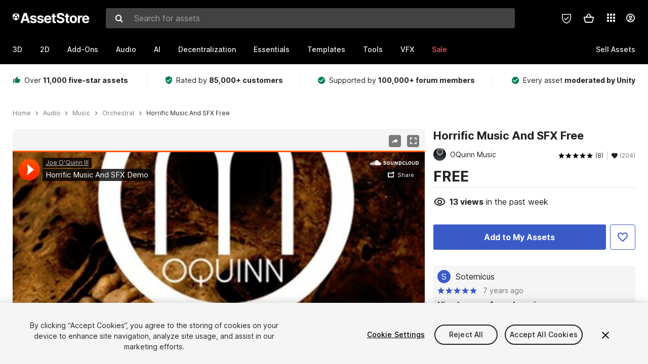

--- FILE ---
content_type: text/html; charset=utf-8
request_url: https://assetstore.unity.com/packages/audio/music/orchestral/horrific-music-and-sfx-free-71006
body_size: 35312
content:
<!DOCTYPE html>
<html lang="en">
<head>
    <meta content="text/html;charset=utf-8" http-equiv="Content-Type"/>
    <meta https-equiv="content-language" content="en">
    
        <meta content="width=device-width, initial-scale=1.0, maximum-scale=1.0, user-scalable=no" name="viewport"/>
    
    
    <meta http-equiv="X-UA-Compatible" content="IE=edge,chrome=1"/>
    <meta name="renderer" content="webkit"/>
    <title>Horrific Music And SFX Free | Orchestral Music | Unity Asset Store</title>
    <meta name="keywords" content="Horrific Music And SFX Free,Audio/Music/Orchestral"/>
    <meta name="description" content="Layer in the sounds of Horrific Music And SFX Free from OQuinn Music for your next project. Browse all audio options on the Unity Asset Store."/>

    <meta property="og:url" content="https://assetstore.unity.com/packages/audio/music/orchestral/horrific-music-and-sfx-free-71006"/>
    <meta property="og:title" content="Horrific Music And SFX Free | Orchestral Music | Unity Asset Store"/>
    <meta property="og:image" content="https://assetstorev1-prd-cdn.unity3d.com/key-image/37045e93-54b7-49f1-bd8b-9a699c7a4ef1.jpg?v=1"/>
    <meta property="og:description" content="Layer in the sounds of Horrific Music And SFX Free from OQuinn Music for your next project. Browse all audio options on the Unity Asset Store."/>
    <meta property="og:type" content="website"/>

    <meta name="twitter:card" content="summary_large_image">
    <meta name="twitter:site_name" content="Unity Asset Store"/>
    <meta name="twitter:title" content="Horrific Music And SFX Free | Orchestral Music | Unity Asset Store"/>
    <meta name="twitter:description" content="Layer in the sounds of Horrific Music And SFX Free from OQuinn Music for your next project. Browse all audio options on the Unity Asset Store."/>
    <meta name="twitter:image" content="https://assetstorev1-prd-cdn.unity3d.com/key-image/37045e93-54b7-49f1-bd8b-9a699c7a4ef1.jpg?v=1"/>
    <meta property="twitter:site" content="@UnityAssetStore"/>

    <link rel="icon" type='image/x-icon' href='https://unity-assetstorev2-prd.storage.googleapis.com/cdn-origin/images/favicons/favicon.ico' />
    <link rel="apple-touch-icon" sizes="180x180" href="https://unity-assetstorev2-prd.storage.googleapis.com/cdn-origin/images/favicons/apple-touch-icon.png?v=1">

    <link rel="manifest" href="https://unity-assetstorev2-prd.storage.googleapis.com/cdn-origin/images/favicons/manifest.json?v=1">
    <link rel="mask-icon" href="https://unity-assetstorev2-prd.storage.googleapis.com/cdn-origin/images/favicons/favicon.svg?v=1">
    
        <link rel="canonical" href="https://assetstore.unity.com/packages/audio/music/orchestral/horrific-music-and-sfx-free-71006">
        
        
        
    

    <link rel = "alternate" hreflang="en" href="https://assetstore.unity.com/packages/audio/music/orchestral/horrific-music-and-sfx-free-71006">
    <link rel = "alternate" hreflang="zh" href="https://assetstore.unity.com/packages/audio/music/orchestral/horrific-music-and-sfx-free-71006?locale=zh-CN">
    <link rel = "alternate" hreflang="ko" href="https://assetstore.unity.com/packages/audio/music/orchestral/horrific-music-and-sfx-free-71006?locale=ko-KR">
    <link rel = "alternate" hreflang="ja" href="https://assetstore.unity.com/packages/audio/music/orchestral/horrific-music-and-sfx-free-71006?locale=ja-JP">
    <link rel = "alternate" href="https://assetstore.unity.com/packages/audio/music/orchestral/horrific-music-and-sfx-free-71006" hreflang="x-default">

    <meta name="apple-mobile-web-app-title" content="Unity Asset Store">
    <meta name="application-name" content="Unity Asset Store">
    <meta name="msapplication-config" content="https://unity-assetstorev2-prd.storage.googleapis.com/cdn-origin/images/favicons/browserconfig.xml?v=1">
    <meta name="theme-color" content="#ffffff">

    <meta name="google-site-verification" content="XlDlkGxLWCv86iUASAySCs0SIKFn0EWiLvxcIi-DppA">

    

    <script nonce="3aq6CcxpwIF74GDO" type="text/javascript" charset="utf-8" src="https://unity-assetstorev2-prd.storage.googleapis.com/cdn-origin/bower_components/moment-2.29.4/min/moment.min.js?v=2" defer crossorigin></script>
    

    <script nonce="3aq6CcxpwIF74GDO" type="text/javascript" charset="utf-8" src="https://unity-assetstorev2-prd.storage.googleapis.com/cdn-origin/bower_components/numbro-1.9.2/dist/numbro.min.js?v=2" defer crossorigin></script>
    

    

    
    
        
            <script type="application/ld+json">
                {
                    "@context": "https://schema.org/",
                    "@type": "Product",
                    "name": "Horrific Music And SFX Free",
                    "image": ["//assetstorev1-prd-cdn.unity3d.com/key-image/37045e93-54b7-49f1-bd8b-9a699c7a4ef1.jpg"],
                    "description": "Layer in the sounds of Horrific Music And SFX Free from OQuinn Music for your next project. Browse all audio options on the Unity Asset Store.",
                    "brand": {
                        "@type": "Thing",
                        "name": "OQuinn Music"
                    },
                    "review": [
                        {
                            "@type": "Review",
                            "reviewRating": {
                                "@type": "Rating",
                                "ratingValue": "5"
                            },
                            "name": "Nice horror sfx and music",
                            "author": {
                                "@type": "Person",
                                "name": "Soternicus"
                            },
                            "datePublished": "2019-06-29",
                            "reviewBody": "Good quality audio tracks in wav format. Useful for horror games."
                        }
                    ],
                    "aggregateRating": {
                        "@type": "AggregateRating",
                        "ratingValue": "5",
                        "reviewCount": "8",
                        "bestRating": "5",
                        "worstRating": "1"
                    },
                    "offers": {
                        "@type": "Offer",
                        "url": "https://assetstore.unity.com/packages/audio/music/orchestral/horrific-music-and-sfx-free-71006",
                        "priceCurrency": "USD",
                        "price": "0.00",
                        "availability": "https://schema.org/InStock"
                    }
                }
            </script>
        
        
            <script type="application/ld+json">
                {
                    "@context": "https://schema.org",
                    "@type": "BreadcrumbList",
                    "itemListElement": [
                    {
                        "@type": "ListItem",
                        "position": 1,
                        "name": "Home",
                        "item": "http://assetstore.unity.com"
                    }, 
                    {
                        "@type": "ListItem",
                        "position": 2,
                        "name": "Audio",
                        "item": "http://assetstore.unity.com/audio"
                    }, 
                    {
                        "@type": "ListItem",
                        "position": 3,
                        "name": "Music",
                        "item": "http://assetstore.unity.com/audio/music"
                    }, 
                    {
                        "@type": "ListItem",
                        "position": 4,
                        "name": "Orchestral",
                        "item": "http://assetstore.unity.com/audio/music/orchestral"
                    }, 
                    {
                        "@type": "ListItem",
                        "position": 5,
                        "name": "Horrific Music And SFX Free",
                        "item": "http://assetstore.unity.com/packages/audio/music/orchestral/horrific-music-and-sfx-free-71006"
                    }
                ]
                }
            </script>
        
    

    <link rel="stylesheet" type="text/css" href="https://unity-assetstorev2-prd.storage.googleapis.com/cdn-origin/assets/as/app.css.8f96f113687bc7d38d6a.css" crossorigin><link rel="stylesheet" type="text/css" href="https://unity-assetstorev2-prd.storage.googleapis.com/cdn-origin/assets/as/commons.8f96f113687bc7d38d6a.css" crossorigin><link rel="stylesheet" type="text/css" href="https://unity-assetstorev2-prd.storage.googleapis.com/cdn-origin/assets/as/Product_ProductDetailController.8f96f113687bc7d38d6a.css" crossorigin><script nonce="3aq6CcxpwIF74GDO" type="text/javascript">window.webpack_public_path = "https://unity-assetstorev2-prd.storage.googleapis.com/cdn-origin/assets/as/";</script><script nonce="3aq6CcxpwIF74GDO" src="https://unity-assetstorev2-prd.storage.googleapis.com/cdn-origin/assets/as/commons.8f96f113687bc7d38d6a.en_US.i18n.js" type="text/javascript" defer crossorigin></script><script nonce="3aq6CcxpwIF74GDO" src="https://unity-assetstorev2-prd.storage.googleapis.com/cdn-origin/assets/as/Product_ProductDetailController.8f96f113687bc7d38d6a.en_US.i18n.js" type="text/javascript" defer crossorigin></script><script nonce="3aq6CcxpwIF74GDO" src="https://unity-assetstorev2-prd.storage.googleapis.com/cdn-origin/assets/as/browser_dll.902250a7f316da5412df.bundle.js" type="text/javascript" defer crossorigin></script><script nonce="3aq6CcxpwIF74GDO" src="https://unity-assetstorev2-prd.storage.googleapis.com/cdn-origin/assets/as/app.css.8f96f113687bc7d38d6a.bundle.js" type="text/javascript" defer crossorigin></script><script nonce="3aq6CcxpwIF74GDO" src="https://unity-assetstorev2-prd.storage.googleapis.com/cdn-origin/assets/as/commons.8f96f113687bc7d38d6a.bundle.js" type="text/javascript" defer crossorigin></script><script nonce="3aq6CcxpwIF74GDO" src="https://unity-assetstorev2-prd.storage.googleapis.com/cdn-origin/assets/as/Product_ProductDetailController.8f96f113687bc7d38d6a.bundle.js" type="text/javascript" defer crossorigin></script>

    <script nonce="3aq6CcxpwIF74GDO" type="text/javascript" charset="utf-8" defer>
        window.dataLayer = window.dataLayer || [];
        const GlobalData = {
            event: 'dataLayer-initialized',
            user: {
                user_unity_id: undefined,
                user_logged_in: 'no',
                user_org_id: undefined,
                user_email_domain: undefined,
                user_is_new_customer: ''
            },
            environment: {
                environment_locale: 'en_US',
                environment_currency: 'USD',
                environment_country: 'US'
            },
        }

        
        
        

        
        window.dataLayer.push(GlobalData);

        
    </script>
    <!-- OneTrust Cookies Consent Notice start -->
    <script nonce="3aq6CcxpwIF74GDO" src="https://cdn.cookielaw.org/scripttemplates/otSDKStub.js" data-domain-script="a9f5fcb3-4c7f-4bb7-93bf-7607ffbdabe0" charset="UTF-8" data-dLayer-ignore="true" data-document-language="true"></script>
    <script nonce="3aq6CcxpwIF74GDO" >function OptanonWrapper(){}</script>
    <style id="onetrust-custom-style" media="all">
        #ot-sdk-btn-floating {
            display: none !important;
        }
    </style>
    <!-- OneTrust Cookies Consent Notice end -->
    
        <!-- Google Tag Manager -->
        <script nonce="3aq6CcxpwIF74GDO">(function(w,d,s,l,i){w[l]=w[l]||[];w[l].push({'gtm.start':
        new Date().getTime(),event:'gtm.js'});var f=d.getElementsByTagName(s)[0],
        j=d.createElement(s),dl=l!='dataLayer'?'&l='+l:'';j.async=true;j.src=
        'https://www.googletagmanager.com/gtm.js?id='+i+dl;f.parentNode.insertBefore(j,f);
        })(window,document,'script','dataLayer','GTM-5V25JL6');</script>
        <!-- End Google Tag Manager -->
    

    <script nonce="3aq6CcxpwIF74GDO" type="text/javascript" charset="utf-8" defer>
        // Init service worker
        if ('serviceWorker' in navigator) {
          // Register a service worker hosted at the root of the
          // site using a more restrictive scope.
          var swName = 'sw-main.js';
          if ("US" === 'CN') {
            swName = 'sw-china.js';
          }

          window.addEventListener('load', function() {
              navigator.serviceWorker.register('/public/assets/as/' + swName, {scope: '/'}).then(function(registration) {
                console.log('Service worker registration ' + swName + ' succeeded:', registration.scope);
              }).catch(function(error) {
                console.log('Service worker registration failed:', error);
              });
          });
        } else {
          console.log('Service worker not supported.');
        }
    </script>

    

</head>

<body onDragStart="return false"  style="">
    <!-- Login/Logout Passively -->
    
    <iframe id='rpiframe' name='rpiframe' src="https://assetstore.unity.com/public/pages/auth/rpiframe.html#client_id=asset_store_v2&amp;session_state=" width="0" height="0" border="0" style="width: 0;height: 0; border: none; display: none;"></iframe>
    <iframe id='opiframe' name='opiframe' src="https://api.unity.com/static/oauth2/opiframe.html" width="0" height="0" border="0" style="width: 0; height: 0; border: none; display: none;"></iframe>
    

    <script nonce="3aq6CcxpwIF74GDO" type="text/javascript">
        var disableAutoLogin = false;
        function getCookie(a){a+="=";for(var d=document.cookie.split(";"),b=0;b<d.length;b++){var c=d[b].trim();if(0==c.indexOf(a))return c.substring(a.length,c.length)}return""};
        function receiveMessage(e) {
            if (disableAutoLogin) {
                return;
            }
            switch (e.data) {
              case "sessionLoggedIn":
                window.location = "/auth/login?redirect_to=%2Fpackages%2Faudio%2Fmusic%2Forchestral%2Fhorrific-music-and-sfx-free-71006";
                break;
              case "sessionLoggedOut":
                window.location = "/auth/logout?redirect_to=%2Fpackages%2Faudio%2Fmusic%2Forchestral%2Fhorrific-music-and-sfx-free-71006&_csrf=" + getCookie("_csrf");
                break;
              case "disableAutoLogin":
                disableAutoLogin = true;
                break;
            }
        }
        if (window.addEventListener) {
            window.addEventListener('message', receiveMessage);
        } else {
            window.attachEvent('onmessage', receiveMessage);
        }
    </script>
    <!-- End of Login/Logout Passively -->

    
    <div id="Product/ProductDetailController"><div class="QLHIx" data-reactroot="" data-reactid="1" data-react-checksum="1527996891"><div class="_3Xq4g" data-reactid="2"><div class="_2dqvT" data-reactid="3"><div class="_14LIz v3" data-reactid="4"><div class="_1RD5-" data-reactid="5"><div class="_272DD" data-reactid="6"><a href="#main" class="_3FTyh" aria-label="Skip to main content" data-reactid="7">Skip to main content</a><div class="_3Gzr1" data-reactid="8"><div class="_1YQn0 _2gTpe _2iSL3" data-reactid="9"><div class="_2IAtk" data-reactid="10"><a href="/" style="display:flex;height:32px;width:152px;" data-reactid="11"><img src="https://unity-assetstorev2-prd.storage.googleapis.com/cdn-origin/assets/as/views/common/components/Logo/src/unity-assetstore-logo-2024.efb282090038049ebe0f4b442a7817bc.svg" style="display:flex;height:32px;width:152px;" alt="Unity logo" data-reactid="12"/></a></div><div class="_1YQn0 _2x_3Z" data-reactid="13"><div class="_3uZvM" data-reactid="14"><div id="search-status" role="status" aria-live="assertive" aria-atomic="true" aria-relevant="additions text" class="sr-only" data-reactid="15"></div><div class="_3KrgM" data-reactid="16"><form action="" class="_1h8NA" data-reactid="17"><div class="DkwVu" data-reactid="18"><label class="_1sWP3" for="search-bar-input" data-reactid="19">Search for assets</label><input type="text" data-test="search-bar-input" id="search-bar-input" class="_3_gZI" value="" placeholder="Search for assets" role="combobox" aria-autocomplete="list" aria-controls="search-suggestion-list" aria-expanded="false" data-reactid="20"/><div class="ifont ifont-search _2GQj8" data-reactid="21"></div></div><span class="_2u4ro" data-reactid="22">Cancel</span></form></div><div class="_1y2OO" data-test="search-bar-suggestions" data-reactid="23"><span data-reactid="24"></span></div></div></div><div class="_1WhbM" data-reactid="25"><div class="_3REwT" data-reactid="26"><div class="_12bQu" data-reactid="27"><div class="_3a-zh" data-reactid="28"><div class="wWQpa" data-reactid="29"><div class="_1P3NW _3tY8- _1yYrm" data-reactid="30"><div class="_2o4jV" data-reactid="31">Privacy Preferences</div></div><div class="_2mFYO" data-reactid="32"><button class="_3eXsS" aria-label="Privacy Preferences" data-reactid="33"><img class="PT0He" src="https://unity-assetstorev2-prd.storage.googleapis.com/cdn-origin/assets/as/styles/i/as/svgicons/shield-check.01a8f1edb1832c428add5fd7fac61485.svg" alt="Security" data-reactid="34"/></button></div></div></div><div class="_2tR4K wrapper-cartMini" id="header-menu-icon-cartMini" data-reactid="35"><div class="wWQpa" data-reactid="36"><div class="_1P3NW _3tY8- _2lElK" data-reactid="37"><div class="_2o4jV" data-reactid="38">Cart</div></div><button aria-label="Cart" class="_3-jib cartMini right-nav-element" role="button" data-reactid="39"><div class="kvXTJ cartMini ifont ifont-header-cartV2" data-reactid="40"></div></button></div></div><!-- react-empty: 41 --></div><div class="_2TB6l" data-reactid="42"><div class="wWQpa" data-reactid="43"><div class="_1P3NW _3tY8- _35Gpt" data-reactid="44"><div class="_2o4jV" data-reactid="45">Applications</div></div><div class="rZb4a" id="app-switcher-action" data-reactid="46"><button class="_3ruFB ifont ifont-icons-app-switcher right-nav-element" aria-controls="app-switcher-panel" aria-expanded="false" aria-haspopup="true" aria-label="Applications" id="app-switcher-trigger" data-reactid="47"></button></div></div><span id="app-switcher-panel" hidden="" role="menu" aria-labelledby="app-switcher-trigger" data-reactid="48"></span></div><div class="_1H_TU" data-reactid="49"><button class="button right-nav-element" data-test="avatar" aria-controls="user-menu-panel" aria-expanded="false" aria-haspopup="true" aria-label="User menu " id="user-menu-trigger" data-reactid="50"><div class="_3zLj8" data-reactid="51"><div class="QVMvL _1CaU_" data-reactid="52"><div class="ifont ifont-icons-accountV2 _2aZkK" data-reactid="53"></div></div></div></button><span id="user-menu-panel" hidden="" role="menu" aria-labelledby="user-menu-trigger" data-reactid="54"></span></div></div></div></div></div><!-- react-empty: 55 --><div class="_19tk1" data-test="navigation-items-container" data-reactid="56"><div class="_1YQn0" data-reactid="57"><div class="_1hC9u" data-reactid="58"><div class="_38QbF" data-reactid="59"><div class="_35wgC" data-reactid="60"><div class="HojNE" data-reactid="61"><button id="3d-main-nav-button" class="dF4_e main-nav-element _3OFKb" data-reactid="62">3D</button><button id="3d-main-nav-button-toggle" class="_36nKi" aria-label="Open 3D sub navigation" data-reactid="63"><div class="arrow-icon ifont ifont-icon-arrow-down" data-reactid="64"></div></button></div><div class="HojNE" data-reactid="65"><button id="2d-main-nav-button" class="dF4_e main-nav-element _3OFKb" data-reactid="66">2D</button><button id="2d-main-nav-button-toggle" class="_36nKi" aria-label="Open 2D sub navigation" data-reactid="67"><div class="arrow-icon ifont ifont-icon-arrow-down" data-reactid="68"></div></button></div><div class="HojNE" data-reactid="69"><button id="add-ons-main-nav-button" class="dF4_e main-nav-element _3OFKb" data-reactid="70">Add-Ons</button><button id="add-ons-main-nav-button-toggle" class="_36nKi" aria-label="Open Add-Ons sub navigation" data-reactid="71"><div class="arrow-icon ifont ifont-icon-arrow-down" data-reactid="72"></div></button></div><div class="HojNE" data-reactid="73"><button id="audio-main-nav-button" class="dF4_e main-nav-element _3OFKb" data-reactid="74">Audio</button><button id="audio-main-nav-button-toggle" class="_36nKi" aria-label="Open Audio sub navigation" data-reactid="75"><div class="arrow-icon ifont ifont-icon-arrow-down" data-reactid="76"></div></button></div><div class="HojNE" data-reactid="77"><button id="ai-main-nav-button" class="dF4_e main-nav-element _3OFKb" data-reactid="78">AI</button><button id="ai-main-nav-button-toggle" class="_36nKi" aria-label="Open AI sub navigation" data-reactid="79"><div class="arrow-icon ifont ifont-icon-arrow-down" data-reactid="80"></div></button></div><div class="HojNE" data-reactid="81"><button id="decentralization-main-nav-button" class="dF4_e main-nav-element _3OFKb" data-reactid="82">Decentralization</button><button id="decentralization-main-nav-button-toggle" class="_36nKi" aria-label="Open Decentralization sub navigation" data-reactid="83"><div class="arrow-icon ifont ifont-icon-arrow-down" data-reactid="84"></div></button></div><div class="HojNE" data-reactid="85"><button id="essentials-main-nav-button" class="dF4_e main-nav-element _3OFKb" data-reactid="86">Essentials</button><button id="essentials-main-nav-button-toggle" class="_36nKi" aria-label="Open Essentials sub navigation" data-reactid="87"><div class="arrow-icon ifont ifont-icon-arrow-down" data-reactid="88"></div></button></div><div class="HojNE" data-reactid="89"><button id="templates-main-nav-button" class="dF4_e main-nav-element _3OFKb" data-reactid="90">Templates</button><button id="templates-main-nav-button-toggle" class="_36nKi" aria-label="Open Templates sub navigation" data-reactid="91"><div class="arrow-icon ifont ifont-icon-arrow-down" data-reactid="92"></div></button></div><div class="HojNE" data-reactid="93"><button id="tools-main-nav-button" class="dF4_e main-nav-element _3OFKb" data-reactid="94">Tools</button><button id="tools-main-nav-button-toggle" class="_36nKi" aria-label="Open Tools sub navigation" data-reactid="95"><div class="arrow-icon ifont ifont-icon-arrow-down" data-reactid="96"></div></button></div><div class="HojNE" data-reactid="97"><button id="vfx-main-nav-button" class="dF4_e main-nav-element _3OFKb" data-reactid="98">VFX</button><button id="vfx-main-nav-button-toggle" class="_36nKi" aria-label="Open VFX sub navigation" data-reactid="99"><div class="arrow-icon ifont ifont-icon-arrow-down" data-reactid="100"></div></button></div><div class="dF4_e main-nav-element _2L09m" style="color:#ff5050;" data-reactid="101"><!-- react-text: 102 -->Sale<!-- /react-text --><button id="sale-main-nav-button-toggle" class="_36nKi sale-nav-element-toggle" aria-label="Open Sale sub navigation" data-reactid="103"><div class="arrow-icon ifont ifont-icon-arrow-down" data-reactid="104"></div></button><div class="_317tO" style="display:none;" data-reactid="105"><a class="_2KB4B sub-nav-element" href="/?on_sale=true&amp;orderBy=1&amp;rows=96" data-reactid="106">Unity Awards Sale - 50% off</a><a class="_2KB4B sub-nav-element" href="/mega-bundles/unity-awards" data-reactid="107">Unity Awards Sale - Publisher bundle</a><a class="_2KB4B sub-nav-element" href="/publisher-sale" data-reactid="108">Publisher of the Week</a><a class="_2KB4B sub-nav-element" href="/?new_sale=true&amp;orderBy=1" data-reactid="109">New release discounts</a></div></div><div class="dF4_e publisher-nav-element _3gSpv" data-reactid="110"><!-- react-text: 111 -->Sell Assets<!-- /react-text --><button id="publisher-main-nav-button-toggle" class="_36nKi idaCn" aria-label="Open Sell Assets sub navigation" data-reactid="112"><div class="arrow-icon ifont ifont-icon-arrow-down" data-reactid="113"></div></button></div></div></div></div></div></div></div></div></div><!-- react-empty: 114 --><div class="_1elDe _1YqM- dark" data-reactid="115"><div id="main-layout-scroller" class="_3Sq-B auto" style="margin-right:-50px;padding-right:50px;" data-reactid="116"><div class="_17DJ_ _3nwGa" style="margin-top:125px;" data-reactid="117"><div class="_2e1KM -Xmiy" data-reactid="118"><div class="_2N-D5" data-reactid="119"><div class="_17EkZ" data-reactid="120"><div class="_3vLCm" data-reactid="121"><div class="ifont ifont-thumb-up-alt _1j69K" data-reactid="122"></div><p data-reactid="123">Over <span>11,000 five-star assets</span></p></div><div class="_3vLCm" data-reactid="124"><div class="ifont ifont-verified-user _1j69K" data-reactid="125"></div><p data-reactid="126">Rated by <span>85,000+ customers</span></p></div><div class="_3vLCm" data-reactid="127"><div class="ifont ifont-check-circle _1j69K" data-reactid="128"></div><p data-reactid="129">Supported by <span>100,000+ forum members</span></p></div><div class="_3vLCm" data-reactid="130"><div class="ifont ifont-check-circle _1j69K" data-reactid="131"></div><p data-reactid="132">Every asset <span>moderated by Unity</span></p></div></div></div><main id="main" data-reactid="133"><div data-reactid="134"><div data-reactid="135"><div class="y0emW " style="padding:0px;" data-reactid="136"><nav class="OMTxQ dark" aria-label="Breadcrumb" role="navigation" data-reactid="137"><ol role="list" data-reactid="138"><li data-reactid="139"><a class="zJTLn" href="/" aria-label="Home" data-reactid="140">Home</a></li><li data-reactid="141"><div class="ifont ifont-chevron-right _37rco" aria-hidden="true" role="presentation" data-reactid="142"></div></li><li data-reactid="143"><a class="zJTLn breadcrumb-nav-element" href="/audio" role="listitem" aria-label="Audio" data-reactid="144">Audio</a></li><li data-reactid="145"><div class="ifont ifont-chevron-right _37rco" aria-hidden="true" role="presentation" data-reactid="146"></div></li><li data-reactid="147"><a class="zJTLn breadcrumb-nav-element" href="/audio/music" role="listitem" aria-label="Music" data-reactid="148">Music</a></li><li data-reactid="149"><div class="ifont ifont-chevron-right _37rco" aria-hidden="true" role="presentation" data-reactid="150"></div></li><li data-reactid="151"><a class="zJTLn breadcrumb-nav-element" href="/audio/music/orchestral" role="listitem" aria-label="Orchestral" data-reactid="152">Orchestral</a></li><li data-reactid="153"><div class="ifont ifont-chevron-right _37rco" aria-hidden="true" role="presentation" data-reactid="154"></div></li><li data-reactid="155"><div class="_2zuT2 breadcrumb-text" aria-current="page" role="listitem" data-reactid="156">Horrific Music And SFX Free</div></li></ol></nav><!-- react-empty: 157 --><div class="_1Ngd4 " data-reactid="158"><div class=" _3IVDU _1g7Aa _2gOgE _2pY0P wnn-Y" data-reactid="159"><div class="_25Ksj" data-reactid="160"><div class="_3VuGa _28f9f" role="region" aria-roledescription="carousel" aria-label="Horrific Music And SFX Free image gallery" data-reactid="161"><div class="_3hIWG" tabindex="0" data-reactid="162"><button aria-label="Share" class="_2oOZ-" data-reactid="163"><div class="_12ckl ifont ifont-pdpshare" data-reactid="164"></div></button><button aria-label="Fullscreen" class="_33YTQ" data-reactid="165"><div class="IZ5ES ifont ifont-fullscreen" data-reactid="166"></div></button><div data-reactid="167"><div aria-live="assertive" aria-atomic="true" class="sr-only" data-reactid="168">Active slide: 1 of 2</div><div id="gallery-slide-active" role="group" aria-roledescription="slide" aria-label="Active slide: 1 of 2" aria-current="true" aria-hidden="false" class="zYbh4" data-reactid="169"><div class="_35r8H" data-reactid="170"><div class="_3DiyQ" data-reactid="171"><iframe allowfullscreen="" class="_1vFNZ" src="https://w.soundcloud.com/player/?visual=true&amp;url=https%3A%2F%2Fapi.soundcloud.com%2Ftracks%2F281554088&amp;show_artwork=true" title="Video 1 of 2" aria-label="Video 1 of 2" tabindex="0" role="region" data-reactid="172"></iframe></div></div><div class="_3FwS4" data-reactid="173"><div class="_2lVsv" data-reactid="174"><!-- react-text: 175 -->1<!-- /react-text --><!-- react-text: 176 -->/<!-- /react-text --><!-- react-text: 177 -->2<!-- /react-text --></div></div><!-- react-text: 178 --><!-- /react-text --></div></div><button class="_3rJov" aria-label="Next slide" aria-controls="gallery-viewer" type="button" data-reactid="179"><div class="_23uwk ifont ifont-gallery-chevron-right" aria-hidden="true" data-reactid="180"></div></button></div><div class="strip-wrapper" data-reactid="181"><div class="_1x30d" data-reactid="182"><div class="antpl" data-reactid="183"><div id="thumbnail-group-1-page" class="_1IbKK" role="tabpanel" aria-roledescription="carousel" aria-label="Image carousel" data-reactid="184"><div class="_16rEX" style="left:0;" data-reactid="185"><button class="_10GvD" aria-hidden="false" aria-current="true" aria-label="Video thumbnail, 1 of 2" data-reactid="186"><div class="nEbt6 soundcloud cUTBd" style="background-image:url(&quot;//assetstorev1-prd-cdn.unity3d.com/package-screenshot/a99ac196-d908-481e-a2a2-6c2f8a507b98_thumb.png&quot;);" data-reactid="187"><div class="_1aX9m ifont ifont-media-play" aria-hidden="true" data-reactid="188"></div></div></button><button class="_10GvD" aria-hidden="true" aria-label="Image thumbnail, 2 of 2" data-reactid="189"><div class="fynWi" data-reactid="190"></div><div class="nEbt6 screenshot" style="background-image:url(&quot;//assetstorev1-prd-cdn.unity3d.com/key-image/37045e93-54b7-49f1-bd8b-9a699c7a4ef1.jpg&quot;);" data-reactid="191"></div></button></div></div></div><div class="NtVud" data-reactid="192"><button class="XXqUO wYIww" aria-label="Previous slide" aria-controls="thumbnail-group-1-page" type="button" data-reactid="193"><div class="_23uwk ifont ifont-gallery-arrow-left" aria-hidden="true" data-reactid="194"></div></button><div class="RtNXe" role="tablist" aria-label="Thumbnail navigation" data-reactid="195"></div><button class="XXqUO B_fRF" aria-label="Next slide" aria-controls="thumbnail-group-1-page" type="button" data-reactid="196"><div class="_23uwk ifont ifont-gallery-arrow-right" aria-hidden="true" data-reactid="197"></div></button></div></div></div></div></div><div class="_3NmBa VLu4K" role="tablist" aria-orientation="horizontal" aria-label="Product Information Tabs" data-reactid="198"><button id="description" role="tab" aria-selected="true" aria-controls="description-panel" tabindex="0" class="_2JwHn _1mh4w" data-reactid="199"><span data-reactid="200"><!-- react-text: 201 -->Overview<!-- /react-text --></span></button><button id="content" role="tab" aria-selected="false" aria-controls="content-panel" tabindex="-1" class="_2JwHn" data-reactid="202"><span data-reactid="203"><!-- react-text: 204 -->Package Content<!-- /react-text --></span></button><button id="releases" role="tab" aria-selected="false" aria-controls="releases-panel" tabindex="-1" class="_2JwHn" data-reactid="205"><span data-reactid="206"><!-- react-text: 207 -->Releases<!-- /react-text --></span></button><button id="reviews" role="tab" aria-selected="false" aria-controls="reviews-panel" tabindex="-1" class="_2JwHn" data-reactid="208"><span data-reactid="209"><!-- react-text: 210 -->Reviews<!-- /react-text --></span></button><button id="publisher" role="tab" aria-selected="false" aria-controls="publisher-panel" tabindex="-1" class="_2JwHn" data-reactid="211"><span data-reactid="212"><!-- react-text: 213 -->Publisher info<!-- /react-text --></span></button><button id="asset_quality" role="tab" aria-selected="false" aria-controls="asset_quality-panel" tabindex="-1" class="_2JwHn" data-reactid="214"><span data-reactid="215"><i class="ifont ifont-check-badge _1Vs64" data-reactid="216"></i><!-- react-text: 217 -->Asset Quality<!-- /react-text --></span></button></div><div class="_3MR2i pc" data-reactid="218"><div role="tabpanel" id="description-panel" aria-labelledby="description" tabindex="0" data-reactid="219"><div class="_1_3uP _1rkJa" data-reactid="220"></div></div><div role="tabpanel" id="content-panel" aria-labelledby="content" hidden="" tabindex="0" data-reactid="221"></div><div role="tabpanel" id="releases-panel" aria-labelledby="releases" hidden="" tabindex="0" data-reactid="222"></div><div role="tabpanel" id="reviews-panel" aria-labelledby="reviews" hidden="" tabindex="0" data-reactid="223"></div><div role="tabpanel" id="publisher-panel" aria-labelledby="publisher" hidden="" tabindex="0" data-reactid="224"></div><div role="tabpanel" id="asset_quality-panel" aria-labelledby="asset_quality" hidden="" tabindex="0" data-reactid="225"></div><div class="_29_iB" data-reactid="226"><button class="_4Ln7f" data-reactid="227"><!-- react-text: 228 -->Report this asset<!-- /react-text --><div class="ifont ifont-flag _1vUrY" data-reactid="229"></div></button></div></div></div><div class=" _3ZV2G m3_2T _9EVz3 _2CNUL wnn-Y" data-reactid="230"><div class="_2-4Q8" data-reactid="231"><h1 class="cfm2v" data-reactid="232">Horrific Music And SFX Free</h1><div class="_35I9i" data-reactid="233"><div class="_1zdTc" data-reactid="234"><a class="_86oP7" href="/publishers/23547" target="_self" rel="noopener noreferrer" data-reactid="235"><div class="_3efaG" style="background-image:none;" data-reactid="236"><div class="_2saTU" data-reactid="237">OM</div></div><div class="U9Sw1" data-reactid="238">OQuinn Music</div></a></div><div class="_2u5LA" data-reactid="239"><div class="_2_XAG" data-reactid="240"><div class="_3SaEc _31fUb default" data-rating="5" data-count="8" aria-label="Rated 5 stars out of 5 stars (8 user ratings)" data-reactid="241"><div role="img" aria-hidden="true" class="_3IZbW ifont ifont-star upF-u" data-reactid="242"></div><div role="img" aria-hidden="true" class="_3IZbW ifont ifont-star upF-u" data-reactid="243"></div><div role="img" aria-hidden="true" class="_3IZbW ifont ifont-star upF-u" data-reactid="244"></div><div role="img" aria-hidden="true" class="_3IZbW ifont ifont-star upF-u" data-reactid="245"></div><div role="img" aria-hidden="true" class="_3IZbW ifont ifont-star upF-u" data-reactid="246"></div><div aria-hidden="true" class="NoXio" data-reactid="247">(8)</div></div></div><div class="wWQpa" data-reactid="248"><div class="_2G7g_ _1P3NW _3tY8-" data-reactid="249"><div class="cLbTA" style="width:150px;" data-reactid="250">204 users have favourite this asset</div></div><div class="_3EMPt" data-reactid="251"><div class="ifont ifont-favorite drc67" data-reactid="252"></div><div data-reactid="253">(204)</div></div></div></div></div><div class="_3cZr3" data-reactid="254"><div data-test="product-detail-price-label" class="_1nBli" data-reactid="255"><div class="VBYzD _2dJNG _7RsKS" data-reactid="256"><div class="_3Yjml" data-reactid="257"><div class="mErEH _223RA" data-reactid="258">FREE</div></div></div></div><div class="_3G8nD" data-reactid="259"><div class="_27R7z" data-reactid="260"><div id="product-detail-add-to-cart-button-v2" data-test="product-detail-add-to-cart-button" class="_2gEL_" data-reactid="261"><div class="_6dtXD Kw2DP _1CXMR" data-reactid="262"><div class="rxLsd Zo1do normal" data-reactid="263"><div class="lBd2C _1ICpw" data-reactid="264"></div><div class="lBd2C _39UJ7" data-reactid="265"></div><div class="lBd2C _1Uvup" data-reactid="266"></div></div></div></div><button data-test="product-detail-add-to-favorites-button" aria-label="Add to Favorite" class="_3UE3J MtRkn auto Cdm9P" data-reactid="267"><div class="ifont ifont-favorite-border _2BlZ3" style="pointer-events:none;" data-reactid="268"></div><div style="pointer-events:none;" class="_2V-G7" data-reactid="269"></div></button></div><!-- react-empty: 270 --></div></div><!-- react-empty: 271 --><!-- react-empty: 272 --></div><div data-reactid="273"><div class="_2nw25" data-reactid="274"><div class="_27124 product-license_agreement" data-reactid="275"><h4 class="_2do_K" data-reactid="276"><!-- react-text: 277 -->License agreement<!-- /react-text --></h4><a class="SoNzt" href="https://unity.com/legal/as-terms" target="_blank" rel="noopener noreferrer nofollow" data-reactid="278">Standard Unity Asset Store EULA</a></div><div class="_27124 product-license" data-reactid="279"><h4 class="_2do_K" data-reactid="280"><!-- react-text: 281 -->License type<!-- /react-text --></h4><button class="SoNzt _2vCmH" data-reactid="282">Extension Asset</button></div><div class="_27124 product-size" data-reactid="283"><h4 class="_2do_K" data-reactid="284"><!-- react-text: 285 -->File size<!-- /react-text --></h4><div class="SoNzt" data-reactid="286">94.5 MB</div></div><div class="_27124 product-version" data-reactid="287"><h4 class="_2do_K" data-reactid="288"><!-- react-text: 289 -->Latest version<!-- /react-text --></h4><div class="SoNzt" data-reactid="290">1.0</div></div><div class="_27124 product-date" data-reactid="291"><h4 class="_2do_K" data-reactid="292"><!-- react-text: 293 -->Latest release date<!-- /react-text --></h4><div class="SoNzt" data-reactid="294">Sep 14, 2016</div></div><div class="_27124 product-support_version" data-reactid="295"><h4 class="_2do_K" data-reactid="296"><!-- react-text: 297 -->Original Unity version<!-- /react-text --><div class="_1QL-5" data-reactid="298"><div class="wWQpa tooltip-default" data-reactid="299"><div class="hovered-wrapper" tabindex="0" aria-describedby="tooltip-9k39e7f3i" data-reactid="300"><div class="ifont ifont-help-outline _3_gzI" data-reactid="301"></div></div></div></div></h4><div class="SoNzt" data-reactid="302">5.4.0</div></div><div class="_27124 product-support" data-reactid="303"><h4 class="_2do_K" data-reactid="304"><!-- react-text: 305 -->Support<!-- /react-text --></h4><a class="SoNzt" href="http://www.oquinnmusic.com" target="_blank" rel="noopener noreferrer nofollow" data-reactid="306">Visit site</a></div></div></div></div></div></div><div style="background-color:var(--color-bg-gray-5);padding:30px 0;" data-reactid="307"><div class="y0emW " data-reactid="308"></div></div></div><!-- react-empty: 309 --></div></main></div><div class="_3Q5ld" data-reactid="310"><div class="_1X0oW" data-reactid="311"><div class="fzk-q" data-reactid="312"><div class="_18mpW ifont ifont-icon-benefits-assets" data-reactid="313"></div><div class="_1ufGL" data-reactid="314"><div class="_1DnSD" data-reactid="315">Quality assets</div><div class="_1xX0p" data-reactid="316">Over 11,000 five-star assets</div></div></div><div class="fzk-q" data-reactid="317"><div class="_18mpW ifont ifont-icon-benefits-trusted" data-reactid="318"></div><div class="_1ufGL" data-reactid="319"><div class="_1DnSD" data-reactid="320">Trusted</div><div class="_1xX0p" data-reactid="321">Rated by 85,000+ customers</div></div></div><div class="fzk-q" data-reactid="322"><div class="_18mpW ifont ifont-icon-benefits-support" data-reactid="323"></div><div class="_1ufGL" data-reactid="324"><div class="_1DnSD" data-reactid="325">Community support</div><div class="_1xX0p" data-reactid="326">Supported by 100,000+ forum members</div></div></div></div></div><div class="_1F2cu" data-reactid="327"><div class="_3RgsN" data-reactid="328"><div class="_2J8pX" data-reactid="329"><div class="_3rNjo" data-reactid="330"><img src="https://unity-assetstorev2-prd.storage.googleapis.com/cdn-origin/assets/as/views/common/components/Logo/src/unity-logo-new.b1cda6fd4d3f21c06422c92866cb5d7b.svg" style="display:flex;height:32px;width:92px;" alt="Unity logo" data-reactid="331"/></div><div class="_1BMTd" data-reactid="332"><div class="_2BgTx" data-reactid="333"><div class="_1XPk6" data-reactid="334"><h2 class="_2fafH" id="language-selector" data-reactid="335">Language</h2><button class="_13h_Q _39syA en_US footer-nav-element" data-test="language-en-US" data-reactid="336">English</button><button class="_13h_Q _39syA en_US footer-nav-element" data-test="language-zh-CN" data-reactid="337">简体中文</button><button class="_13h_Q _39syA en_US footer-nav-element" data-test="language-ko-KR" data-reactid="338">한국어</button><button class="_13h_Q _39syA en_US footer-nav-element" data-test="language-ja-JP" data-reactid="339">日本語</button></div><div class="_1XPk6" data-reactid="340"><div class="_1XPk6" data-reactid="341"><h2 class="_2fafH" data-reactid="342">Sell Assets on Unity</h2><a class="_13h_Q EJ5it footer-nav-element" href="/publishing/publish-and-sell-assets" target="_self" rel="noopener noreferrer" data-reactid="343">Sell Assets</a><a class="_13h_Q EJ5it footer-nav-element" href="/publishing/submission-guidelines" target="_self" rel="noopener noreferrer" data-reactid="344">Submission Guidelines</a><a class="_13h_Q EJ5it footer-nav-element" href="/packages/category/asset-store-tools-115" target="_self" rel="noopener noreferrer" data-reactid="345">Asset Store Tools</a><a class="_13h_Q EJ5it footer-nav-element" href="https://publisher.unity.com" target="_blank" rel="noopener noreferrer" data-reactid="346">Publisher Login</a><a class="_13h_Q EJ5it footer-nav-element" href="https://support.unity.com/hc/en-us/sections/201163815-Asset-Store-Publishers" target="_blank" rel="noopener noreferrer" data-reactid="347">FAQ</a></div></div><div class="_1XPk6" data-reactid="348"><div class="_1XPk6" data-reactid="349"><h2 class="_2fafH" data-reactid="350">Discover</h2><a class="_13h_Q EJ5it footer-nav-element" href="/lists/hottest-packages-46926" target="_self" rel="noopener noreferrer" data-reactid="351">Most Popular Assets</a><a class="_13h_Q EJ5it footer-nav-element" href="/top-assets/top-free" target="_self" rel="noopener noreferrer" data-reactid="352">Top Free Assets</a><a class="_13h_Q EJ5it footer-nav-element" href="/top-assets/top-paid" target="_self" rel="noopener noreferrer" data-reactid="353">Top Paid Assets</a><a class="_13h_Q EJ5it footer-nav-element" href="https://blog.unity.com/topic/asset-store" target="_blank" rel="noopener noreferrer" data-reactid="354">Asset Store Blog</a></div></div><div class="_1XPk6" data-reactid="355"><div class="_1XPk6" data-reactid="356"><h2 class="_2fafH" data-reactid="357">Affiliate Program</h2><a class="_13h_Q EJ5it footer-nav-element" href="https://unity.com/affiliates" target="_blank" rel="noopener noreferrer" data-reactid="358">Membership</a><a class="_13h_Q EJ5it footer-nav-element" href="/linkmaker" target="_self" rel="noopener noreferrer" data-reactid="359">Link Maker</a><a class="_13h_Q EJ5it footer-nav-element" href="https://phgconsole.performancehorizon.com/login/unitytechnologies/en" target="_blank" rel="noopener noreferrer" data-reactid="360">Affiliate Id</a></div></div><div class="_1XPk6" data-reactid="361"><div class="_1aMWk footer" data-reactid="362"><h2 class="Lt-Qx _1rUpb" data-reactid="363">Get Asset Store news</h2><div data-reactid="364"><div class="Lt-Qx _1wdiz _2BTG0" data-reactid="365"><div class="_1POYQ" data-reactid="366"><label class="_2aK4g" for="signup_new_email" data-reactid="367"><!-- react-text: 368 -->Email<!-- /react-text --><!-- react-text: 369 -->*<!-- /react-text --></label><input type="text" id="signup_new_email" class="_1DV4-" placeholder="Your email" value="" data-reactid="370"/></div><button class="_1amP4" data-reactid="371">Sign up</button></div><div aria-live="polite" data-reactid="372"></div></div><div class="" tabindex="-1" aria-live="assertive" aria-atomic="true" data-reactid="373"></div></div></div></div><div class="_2BgTx" data-reactid="374"><div class="_1XPk6" data-reactid="375"><div class="_1XPk6" data-reactid="376"><h2 class="_2fafH" data-reactid="377">Help</h2><a class="_13h_Q EJ5it footer-nav-element" href="https://support.unity.com/hc/en-us/categories/201253946-Asset-Store" target="_blank" rel="noopener noreferrer" data-reactid="378">FAQ</a><a class="_13h_Q EJ5it footer-nav-element" href="https://support.unity.com/hc/en-us/requests/new?ticket_form_id=65905" target="_blank" rel="noopener noreferrer" data-reactid="379">Customer Service</a></div></div><div class="_1XPk6" data-reactid="380"><div class="_1XPk6" data-reactid="381"><h2 class="_2fafH" data-reactid="382">Feedback</h2><button class="_13h_Q EJ5it footer-nav-element" tabindex="0" rel="noopener noreferrer" data-reactid="383">Leave Feedback</button></div></div><div class="_1XPk6" data-reactid="384"><div class="_1XPk6" data-reactid="385"><h2 class="_2fafH" data-reactid="386">Partners Program</h2><a class="_13h_Q EJ5it footer-nav-element" href="https://unity.com/partners/verified-solutions" target="_blank" rel="noopener noreferrer" data-reactid="387">Partners</a></div></div><div class="_1XPk6" data-reactid="388"><div class="_1XPk6" data-reactid="389"><h2 class="_2fafH" data-reactid="390">Download</h2><a class="_13h_Q EJ5it footer-nav-element" href="https://store.unity.com/download-nuo" target="_blank" rel="noopener noreferrer" data-reactid="391">Get Unity</a><a class="_13h_Q EJ5it footer-nav-element" href="https://unity.com/releases/editor/archive" target="_blank" rel="noopener noreferrer" data-reactid="392">Download Archive</a><a class="_13h_Q EJ5it footer-nav-element" href="https://unity.com/releases/editor/beta" target="_blank" rel="noopener noreferrer" data-reactid="393">Beta Program</a></div></div><div class="_1XPk6 follow" data-reactid="394"><div class="HRY6f" data-reactid="395"><h2 class="_2fafH" data-reactid="396">Follow the Asset Store</h2><div class="_2v4Jq" data-reactid="397"><a class="_3lVTH" href="https://www.youtube.com/user/AssetStore" target="_blank" rel="noopener noreferrer" aria-label="Youtube" data-reactid="398"><span class="ifont ifont-footer-youtube -creY" data-reactid="399"></span></a><a class="_3lVTH" href="https://twitter.com/AssetStore" target="_blank" rel="noopener noreferrer" aria-label="Twitter" data-reactid="400"><span class="ifont ifont-footer-twitter -creY" data-reactid="401"></span></a><a class="_3lVTH" href="https://www.instagram.com/explore/tags/assetstore/" target="_blank" rel="noopener noreferrer" aria-label="Instagram" data-reactid="402"><span class="ifont ifont-footer-instagram -creY" data-reactid="403"></span></a></div></div></div></div></div></div><div class="_1p75_" data-reactid="404"><div class="Dqr6t" data-reactid="405"><div data-test="currency-select-field-mobile" class="_8WK5S _3csMM _1Pwh9 _3KpY4" data-reactid="406"><label id="currency-combo-label" for="currency-combo" class="_1KDjf" data-reactid="407">Currency</label><button id="currency-combo" role="combobox" aria-expanded="false" aria-haspopup="listbox" aria-controls="dropdown-currency-combo-listbox" aria-activedescendant="dropdown-currency-combo-option-0" aria-label="Currency: USD" class="Y1yB6" data-test="select-field-button" data-reactid="408"><div class="_1cSsg" data-reactid="409"><div id="selected-label-currency-combo" class="_1ofYm" data-reactid="410">USD</div><div class="ifont ifont-chevron _7ibQa" data-reactid="411"></div></div></button></div></div></div><div class="_1UdeE" data-reactid="412"><div data-reactid="413"><div data-test="footer-terms" class="_3vDBQ" data-reactid="414"><div class="_26hHj" data-reactid="415">Copyright © 2026 Unity Technologies</div><div class="_26hHj" style="margin-right:16px;" data-reactid="416">All prices are exclusive of tax</div></div><div data-test="footer-terms" class="_3vDBQ" data-reactid="417"><a class="EJ5it" href="https://unity.com/legal" target="_blank" rel="noopener noreferrer" data-reactid="418">Legal</a><a class="EJ5it" href="https://unity.com/legal/privacy-policy" target="_blank" rel="noopener noreferrer" data-reactid="419">Privacy Policy</a><a class="EJ5it" href="https://unity.com/legal/as-terms" target="_blank" rel="noopener noreferrer" data-reactid="420">Terms of Service and EULA</a><a class="EJ5it" href="https://unity.com/legal/cookie-policy" target="_blank" rel="noopener noreferrer" data-reactid="421">Cookies</a><a class="EJ5it" href="/sitemap" target="_blank" rel="noopener noreferrer" data-reactid="422">Site Map</a><a class="EJ5it" href="https://unity.com/legal/do-not-sell-my-personal-information" target="_blank" rel="noopener noreferrer" data-reactid="423">Do Not Sell Or Share My Personal Information</a><svg version="1.1" id="Layer_1" xmlns="http://www.w3.org/2000/svg" x="0px" y="0px" width="30" height="14" viewBox="0 0 30 14" style="padding-right:4px;" data-reactid="424"><g data-reactid="425"><g id="final---dec.11-2020_1_" data-reactid="426"><g id="_x30_208-our-toggle_2_" transform="translate(-1275.000000, -200.000000)" data-reactid="427"><g id="Final-Copy-2_2_" transform="translate(1275.000000, 200.000000)" data-reactid="428"><path fill-rule="evenodd" clip-rule="evenodd" fill="#FFFFFF" d="M7.4,12.8h6.8l3.1-11.6H7.4C4.2,1.2,1.6,3.8,1.6,7S4.2,12.8,7.4,12.8z" data-reactid="429"></path></g></g></g><g id="final---dec.11-2020" data-reactid="430"><g id="_x30_208-our-toggle" transform="translate(-1275.000000, -200.000000)" data-reactid="431"><g id="Final-Copy-2" transform="translate(1275.000000, 200.000000)" data-reactid="432"><path fill-rule="evenodd" clip-rule="evenodd" fill="#0066FF" d="M22.6,0H7.4c-3.9,0-7,3.1-7,7s3.1,7,7,7h15.2c3.9,0,7-3.1,7-7S26.4,0,22.6,0z M1.6,7c0-3.2,2.6-5.8,5.8-5.8 h9.9l-3.1,11.6H7.4C4.2,12.8,1.6,10.2,1.6,7z" data-reactid="433"></path><path id="x" fill="#FFFFFF" d="M24.6,4c0.2,0.2,0.2,0.6,0,0.8l0,0L22.5,7l2.2,2.2c0.2,0.2,0.2,0.6,0,0.8c-0.2,0.2-0.6,0.2-0.8,0 l0,0l-2.2-2.2L19.5,10c-0.2,0.2-0.6,0.2-0.8,0c-0.2-0.2-0.2-0.6,0-0.8l0,0L20.8,7l-2.2-2.2c-0.2-0.2-0.2-0.6,0-0.8 c0.2-0.2,0.6-0.2,0.8,0l0,0l2.2,2.2L23.8,4C24,3.8,24.4,3.8,24.6,4z" data-reactid="434"></path><path id="y" fill="#0066FF" d="M12.7,4.1c0.2,0.2,0.3,0.6,0.1,0.8l0,0L8.6,9.8C8.5,9.9,8.4,10,8.3,10c-0.2,0.1-0.5,0.1-0.7-0.1l0,0 L5.4,7.7c-0.2-0.2-0.2-0.6,0-0.8c0.2-0.2,0.6-0.2,0.8,0l0,0L8,8.6l3.8-4.5C12,3.9,12.4,3.9,12.7,4.1z" data-reactid="435"></path></g></g></g></g></svg><button id="ot-sdk-btn" class="_1KRyB ot-sdk-show-settings" data-reactid="436">Cookie Settings</button></div></div><div class="Dqr6t" data-reactid="437"><div data-test="currency-select-field-desktop" class="_8WK5S _3csMM _1Pwh9 _3KpY4" data-reactid="438"><label id="currency-combo-label" for="currency-combo" class="_1KDjf" data-reactid="439">Currency</label><button id="currency-combo" role="combobox" aria-expanded="false" aria-haspopup="listbox" aria-controls="dropdown-currency-combo-listbox" aria-activedescendant="dropdown-currency-combo-option-0" aria-label="Currency: USD" class="Y1yB6" data-test="select-field-button" data-reactid="440"><div class="_1cSsg" data-reactid="441"><div id="selected-label-currency-combo" class="_1ofYm" data-reactid="442">USD</div><div class="ifont ifont-chevron _7ibQa" data-reactid="443"></div></div></button></div></div></div></div></div></div></div><div class="HN_cj" data-reactid="444"><div class="_3VtSX" data-reactid="445"></div><div class="_3rg0s" style="height:0px;top:0px;" data-reactid="446"></div></div></div></div></div></div></div><script nonce="3aq6CcxpwIF74GDO" type="text/javascript">document.addEventListener("DOMContentLoaded", function() {var __component__ = window["Product_ProductDetailController"];if (__component__.default) __component__ = __component__.default;__component__.ReactDOMrender({"data":{"header":{"setting":{"headerTop":0,"scrollTop":0,"currHeaderTop":100,"bannerHeight":0,"windowWidth":0,"windowHeight":0,"appSwitcherOpen":false},"fetchNotification":false,"loaded":{},"loginUser":null,"organizations":[],"menus":[{"info":{"title":"decentralization","link":"","color":"","is_bold":"no"},"recommendAsset":[0],"recommendAssetDesc":"<p>Discover assets that help you or your team reduce costs, complexity, and development time.</p>","recommendAssetTitle":"<p><strong class=\"ql-size-24\" style=\"color: rgb(255, 255, 255);\">Assets for Professionals</strong></p>","recommendAssetLink":"/assets-for-pros","trending":[0],"featured":[{"title":"","link":"","color":"","is_bold":"no"}]},{"info":{"title":"add-ons","link":"","color":"","is_bold":"no"},"recommendAsset":[0],"recommendAssetDesc":"<p>Discover assets that help you or your team reduce costs, complexity, and development time.</p>","recommendAssetTitle":"<p><strong class=\"ql-size-24\" style=\"color: rgb(255, 255, 255);\">Assets for Professionals</strong></p>","recommendAssetLink":"/assets-for-pros","trending":[0],"featured":[{"title":"","link":"","color":"","is_bold":"no"}]},{"info":{"title":"essentials","link":"","color":"","is_bold":"no"},"recommendAsset":[0],"recommendAssetDesc":"<p>Discover assets that help you or your team reduce costs, complexity, and development time.</p>","recommendAssetTitle":"<p><strong class=\"ql-size-24\" style=\"color: rgb(255, 255, 255);\">Assets for Professionals</strong></p>","recommendAssetLink":"/assets-for-pros","trending":[0],"featured":[{"title":"","link":"","color":"","is_bold":"no"}]}],"originMenus":[{"slug":"","name":"Sale","color":"#ff5050","subs":[{"slug":"/?on_sale=true&orderBy=1&rows=96","name":"Unity Awards Sale - 50% off","color":""},{"slug":"/mega-bundles/unity-awards","name":"Unity Awards Sale - Publisher bundle","color":""},{"slug":"/publisher-sale","name":"Publisher of the Week","color":""},{"slug":"/?new_sale=true&orderBy=1","name":"New release discounts","color":""}]}],"isDarkMode":false,"searchBar":{"value":"","categoryId":"","categorySelectShow":false,"selectedCategory":null,"updateStatus":"initial","history":{},"showSuggest":false},"notificationLoading":false,"notificationReadMap":{},"cart":{"isShowCartMiniDialog":false,"loading":true,"ops":{"disabled":false,"cartId":"","itemId":"","item":{},"cart":{}},"updateStatus":{"moveToCart":{},"remove":{},"saveForLater":{}},"checkedItems":[],"checkedAll":true,"itemRating":{},"offerRating":{},"checkoutStatus":"initial"},"categorySlug":"","categoryName":"","loading":false,"fLoading":false,"trendingList":[],"featuredAsset":{},"customerMenuData":{},"isShowCover":false,"organizationsMap":{}},"filter":{"promoAssets":[],"promoAssetsLabel":[],"categoryMap":{"3d":"3D","3d/animations":"Animations","3d/characters":"Characters","3d/characters/animals":"Animals","3d/characters/animals/birds":"Birds","3d/characters/animals/fish":"Fish","3d/characters/animals/insects":"Insects","3d/characters/animals/mammals":"Mammals","3d/characters/animals/reptiles":"Reptiles","3d/characters/creatures":"Creatures","3d/characters/humanoids":"Humanoids","3d/characters/humanoids/fantasy":"Fantasy","3d/characters/humanoids/humans":"Humans","3d/characters/humanoids/sci-fi":"Sci-Fi","3d/characters/robots":"Robots","3d/environments":"Environments","3d/environments/dungeons":"Dungeons","3d/environments/fantasy":"Fantasy","3d/environments/historic":"Historic","3d/environments/industrial":"Industrial","3d/environments/landscapes":"Landscapes","3d/environments/roadways":"Roadways","3d/environments/sci-fi":"Sci-Fi","3d/environments/urban":"Urban","3d/gui":"GUI","3d/props":"Props","3d/props/clothing":"Clothing","3d/props/clothing/accessories":"Accessories","3d/props/clothing/armor":"Armor","3d/props/electronics":"Electronics","3d/props/exterior":"Exterior","3d/props/food":"Food","3d/props/furniture":"Furniture","3d/props/guns":"Guns","3d/props/industrial":"Industrial","3d/props/interior":"Interior","3d/props/tools":"Tools","3d/props/weapons":"Weapons","3d/vegetation":"Vegetation","3d/vegetation/flowers":"Flowers","3d/vegetation/plants":"Plants","3d/vegetation/speedtree":"SpeedTree","3d/vegetation/trees":"Trees","3d/vehicles":"Vehicles","3d/vehicles/air":"Air","3d/vehicles/land":"Land","3d/vehicles/sea":"Sea","3d/vehicles/space":"Space","2d":"2D","2d/characters":"Characters","2d/environments":"Environments","2d/fonts":"Fonts","2d/gui":"GUI","2d/gui/icons":"Icons","2d/textures-materials":"Textures & Materials","2d/textures-materials/abstract":"Abstract","2d/textures-materials/brick":"Brick","2d/textures-materials/building":"Building","2d/textures-materials/concrete":"Concrete","2d/textures-materials/fabric":"Fabric","2d/textures-materials/floors":"Floors","2d/textures-materials/food":"Food","2d/textures-materials/glass":"Glass","2d/textures-materials/metals":"Metals","2d/textures-materials/nature":"Nature","2d/textures-materials/roads":"Roads","2d/textures-materials/roofing":"Roofing","2d/textures-materials/sky":"Sky","2d/textures-materials/stone":"Stone","2d/textures-materials/tiles":"Tiles","2d/textures-materials/water":"Water","2d/textures-materials/wood":"Wood","add-ons":"Add-Ons","add-ons/applications":"Applications","add-ons/machinelearning":"Machine Learning","add-ons/services":"Services","add-ons/services/analytics":"Analytics","add-ons/services/billing":"Billing","audio":"Audio","audio/ambient":"Ambient","audio/ambient/fantasy":"Fantasy","audio/ambient/nature":"Nature","audio/ambient/noise":"Noise","audio/ambient/sci-fi":"Sci-Fi","audio/ambient/urban":"Urban","audio/music":"Music","audio/music/electronic":"Electronic","audio/music/orchestral":"Orchestral","audio/music/pop":"Pop","audio/music/rock":"Rock","audio/music/world":"World","audio/sound-fx":"Sound FX","audio/sound-fx/animals":"Animals","audio/sound-fx/creatures":"Creatures","audio/sound-fx/foley":"Foley","audio/sound-fx/transportation":"Transportation","audio/sound-fx/voices":"Voices","audio/sound-fx/weapons":"Weapons","decentralization":"Decentralization","decentralization/infrastructure":"Infrastructure","essentials":"Essentials","essentials/asset-packs":"Asset Packs","essentials/beta-projects":"Beta Projects","essentials/certification":"Certification","essentials/tutorial-projects":"Tutorial Projects","templates":"Templates","templates/packs":"Packs","templates/systems":"Systems","templates/tutorials":"Tutorials","tools":"Tools","tools/animation":"Animation","tools/audio":"Audio","tools/camera":"Camera","tools/game-toolkits":"Game Toolkits","tools/gui":"GUI","tools/input-management":"Input Management","tools/integration":"Integration","tools/level-design":"Level Design","tools/localization":"Localization","tools/modeling":"Modeling","tools/network":"Network","tools/painting":"Painting","tools/particles-effects":"Particles & Effects","tools/physics":"Physics","tools/sprite-management":"Sprite Management","tools/terrain":"Terrain","tools/utilities":"Utilities","tools/version-control":"Version Control","tools/video":"Video","tools/visual-scripting":"Visual Scripting","tools/ai-ml-integration":"AI-ML Integration","tools/behavior-ai":"Behavior AI","tools/generative-ai":"Generative AI","vfx":"VFX","vfx/particles":"Particles","vfx/particles/environment":"Environment","vfx/particles/fire-explosions":"Fire & Explosions","vfx/particles/spells":"Spells","vfx/shaders":"Shaders","vfx/shaders/directx-11":"DirectX 11","vfx/shaders/fullscreen-camera-effects":"Fullscreen & Camera Effects","vfx/shaders/substances":"Substances"},"displayCategory":{"3d/characters/animals/insects":307,"3d/characters/creatures":4529,"tools/modeling":449,"2d/fonts":57,"3d/environments/industrial":740,"add-ons":189,"tools/terrain":437,"tools/utilities":3229,"2d":16388,"3d/props":19342,"3d/props/interior":1753,"essentials/tutorial-projects":71,"tools/animation":438,"tools":12679,"tools/game-toolkits":817,"tools/level-design":432,"2d/textures-materials/fabric":99,"3d/animations":1609,"3d/characters/animals/birds":413,"3d/environments/roadways":262,"3d/vehicles/land":2977,"3d":62900,"3d/props/exterior":1520,"tools/network":315,"vfx":4995,"2d/textures-materials/glass":12,"3d/characters/humanoids/fantasy":2624,"3d/props/clothing":821,"3d/props/tools":726,"templates/packs":1989,"2d/textures-materials/roads":62,"3d/characters":21022,"3d/vegetation/flowers":235,"tools/audio":364,"2d/textures-materials/stone":129,"3d/environments/fantasy":1551,"3d/vegetation/plants":289,"3d/vehicles":6354,"templates":3629,"2d/textures-materials/food":52,"audio/sound-fx/weapons":428,"tools/generative-ai":67,"audio/sound-fx/voices":572,"tools/version-control":23,"vfx/particles/fire-explosions":433,"2d/textures-materials/metals":214,"3d/characters/humanoids/humans":2301,"3d/environments/historic":827,"3d/gui":55,"3d/vehicles/sea":488,"vfx/shaders/substances":73,"2d/textures-materials/concrete":39,"3d/environments/dungeons":438,"tools/gui":1505,"audio/ambient/nature":189,"2d/textures-materials/nature":281,"3d/characters/animals":3273,"3d/props/food":715,"3d/vegetation/trees":653,"3d/vehicles/air":806,"audio/music/rock":344,"tools/behavior-ai":428,"2d/textures-materials/tiles":145,"3d/characters/humanoids":7605,"3d/environments/urban":1794,"3d/vehicles/space":1118,"add-ons/services":9,"2d/textures-materials/abstract":40,"audio/sound-fx":4787,"templates/systems":1144,"tools/physics":547,"tools/video":97,"2d/characters":3272,"2d/textures-materials/building":62,"audio/ambient/urban":72,"2d/textures-materials/wood":152,"3d/props/weapons":3429,"essentials":79,"tools/camera":323,"2d/textures-materials/roofing":29,"audio/music/electronic":1196,"tools/input-management":441,"tools/particles-effects":606,"audio/ambient/sci-fi":224,"templates/tutorials":245,"tools/painting":109,"2d/environments":2471,"2d/textures-materials/brick":217,"tools/integration":1162,"2d/textures-materials/sky":640,"3d/characters/robots":753,"3d/props/industrial":890,"3d/environments":11904,"3d/props/clothing/accessories":291,"3d/props/guns":1216,"audio":13363,"audio/sound-fx/animals":65,"tools/sprite-management":208,"vfx/particles/spells":460,"vfx/shaders":2237,"2d/textures-materials/floors":302,"add-ons/machinelearning":10,"audio/ambient":1209,"audio/music/pop":153,"audio/sound-fx/transportation":190,"2d/textures-materials/water":32,"3d/characters/animals/reptiles":326,"3d/environments/landscapes":981,"vfx/shaders/fullscreen-camera-effects":482,"2d/gui/icons":3453,"3d/characters/animals/fish":342,"3d/props/electronics":866,"audio/music":7335,"essentials/certification":3,"3d/characters/humanoids/sci-fi":706,"3d/vegetation":1554,"audio/ambient/fantasy":184,"audio/sound-fx/creatures":221,"tools/localization":130,"audio/sound-fx/foley":512,"tools/ai-ml-integration":79,"tools/visual-scripting":191,"vfx/shaders/directx-11":27,"3d/characters/animals/mammals":925,"3d/props/furniture":1765,"add-ons/services/billing":8,"audio/ambient/noise":44,"audio/music/world":227,"2d/gui":4640,"2d/textures-materials":5309,"essentials/asset-packs":1,"vfx/particles":2199,"vfx/particles/environment":184,"3d/environments/sci-fi":1048,"3d/props/clothing/armor":151,"audio/music/orchestral":1307},"collapse":{},"myAssets":{},"favsOnSale":[],"excludeMyAsset":false,"advancedFilterCount":0,"advanceFilterAssetsCount":114222,"defaults":{"category":{"options":[{"id":"22","name":"3D","slug":"3d","subs":[{"id":"23","name":"Animations","slug":"3d/animations","subs":[],"__typename":"Category"},{"id":"24","name":"Characters","slug":"3d/characters","subs":[{"id":"25","name":"Animals","slug":"3d/characters/animals","subs":[{"id":"132","name":"Birds","slug":"3d/characters/animals/birds","__typename":"Category"},{"id":"133","name":"Fish","slug":"3d/characters/animals/fish","__typename":"Category"},{"id":"129","name":"Insects","slug":"3d/characters/animals/insects","__typename":"Category"},{"id":"130","name":"Mammals","slug":"3d/characters/animals/mammals","__typename":"Category"},{"id":"131","name":"Reptiles","slug":"3d/characters/animals/reptiles","__typename":"Category"}],"__typename":"Category"},{"id":"26","name":"Creatures","slug":"3d/characters/creatures","subs":[],"__typename":"Category"},{"id":"27","name":"Humanoids","slug":"3d/characters/humanoids","subs":[{"id":"127","name":"Fantasy","slug":"3d/characters/humanoids/fantasy","__typename":"Category"},{"id":"126","name":"Humans","slug":"3d/characters/humanoids/humans","__typename":"Category"},{"id":"128","name":"Sci-Fi","slug":"3d/characters/humanoids/sci-fi","__typename":"Category"}],"__typename":"Category"},{"id":"28","name":"Robots","slug":"3d/characters/robots","subs":[],"__typename":"Category"}],"__typename":"Category"},{"id":"29","name":"Environments","slug":"3d/environments","subs":[{"id":"30","name":"Dungeons","slug":"3d/environments/dungeons","subs":[],"__typename":"Category"},{"id":"31","name":"Fantasy","slug":"3d/environments/fantasy","subs":[],"__typename":"Category"},{"id":"32","name":"Historic","slug":"3d/environments/historic","subs":[],"__typename":"Category"},{"id":"33","name":"Industrial","slug":"3d/environments/industrial","subs":[],"__typename":"Category"},{"id":"34","name":"Landscapes","slug":"3d/environments/landscapes","subs":[],"__typename":"Category"},{"id":"35","name":"Roadways","slug":"3d/environments/roadways","subs":[],"__typename":"Category"},{"id":"36","name":"Sci-Fi","slug":"3d/environments/sci-fi","subs":[],"__typename":"Category"},{"id":"37","name":"Urban","slug":"3d/environments/urban","subs":[],"__typename":"Category"}],"__typename":"Category"},{"id":"139","name":"GUI","slug":"3d/gui","subs":[],"__typename":"Category"},{"id":"38","name":"Props","slug":"3d/props","subs":[{"id":"39","name":"Clothing","slug":"3d/props/clothing","subs":[{"id":"135","name":"Accessories","slug":"3d/props/clothing/accessories","__typename":"Category"},{"id":"134","name":"Armor","slug":"3d/props/clothing/armor","__typename":"Category"}],"__typename":"Category"},{"id":"40","name":"Electronics","slug":"3d/props/electronics","subs":[],"__typename":"Category"},{"id":"41","name":"Exterior","slug":"3d/props/exterior","subs":[],"__typename":"Category"},{"id":"42","name":"Food","slug":"3d/props/food","subs":[],"__typename":"Category"},{"id":"43","name":"Furniture","slug":"3d/props/furniture","subs":[],"__typename":"Category"},{"id":"44","name":"Guns","slug":"3d/props/guns","subs":[],"__typename":"Category"},{"id":"45","name":"Industrial","slug":"3d/props/industrial","subs":[],"__typename":"Category"},{"id":"46","name":"Interior","slug":"3d/props/interior","subs":[],"__typename":"Category"},{"id":"47","name":"Tools","slug":"3d/props/tools","subs":[],"__typename":"Category"},{"id":"48","name":"Weapons","slug":"3d/props/weapons","subs":[],"__typename":"Category"}],"__typename":"Category"},{"id":"49","name":"Vegetation","slug":"3d/vegetation","subs":[{"id":"50","name":"Flowers","slug":"3d/vegetation/flowers","subs":[],"__typename":"Category"},{"id":"51","name":"Plants","slug":"3d/vegetation/plants","subs":[],"__typename":"Category"},{"id":"52","name":"SpeedTree","slug":"3d/vegetation/speedtree","subs":[],"__typename":"Category"},{"id":"53","name":"Trees","slug":"3d/vegetation/trees","subs":[],"__typename":"Category"}],"__typename":"Category"},{"id":"54","name":"Vehicles","slug":"3d/vehicles","subs":[{"id":"55","name":"Air","slug":"3d/vehicles/air","subs":[],"__typename":"Category"},{"id":"56","name":"Land","slug":"3d/vehicles/land","subs":[],"__typename":"Category"},{"id":"57","name":"Sea","slug":"3d/vehicles/sea","subs":[],"__typename":"Category"},{"id":"58","name":"Space","slug":"3d/vehicles/space","subs":[],"__typename":"Category"}],"__typename":"Category"}],"__typename":"Category"},{"id":"1","name":"2D","slug":"2d","subs":[{"id":"2","name":"Characters","slug":"2d/characters","subs":[],"__typename":"Category"},{"id":"3","name":"Environments","slug":"2d/environments","subs":[],"__typename":"Category"},{"id":"4","name":"Fonts","slug":"2d/fonts","subs":[],"__typename":"Category"},{"id":"5","name":"GUI","slug":"2d/gui","subs":[{"id":"6","name":"Icons","slug":"2d/gui/icons","subs":[],"__typename":"Category"}],"__typename":"Category"},{"id":"7","name":"Textures & Materials","slug":"2d/textures-materials","subs":[{"id":"8","name":"Abstract","slug":"2d/textures-materials/abstract","subs":[],"__typename":"Category"},{"id":"9","name":"Brick","slug":"2d/textures-materials/brick","subs":[],"__typename":"Category"},{"id":"10","name":"Building","slug":"2d/textures-materials/building","subs":[],"__typename":"Category"},{"id":"11","name":"Concrete","slug":"2d/textures-materials/concrete","subs":[],"__typename":"Category"},{"id":"12","name":"Fabric","slug":"2d/textures-materials/fabric","subs":[],"__typename":"Category"},{"id":"13","name":"Floors","slug":"2d/textures-materials/floors","subs":[],"__typename":"Category"},{"id":"14","name":"Food","slug":"2d/textures-materials/food","subs":[],"__typename":"Category"},{"id":"15","name":"Glass","slug":"2d/textures-materials/glass","subs":[],"__typename":"Category"},{"id":"16","name":"Metals","slug":"2d/textures-materials/metals","subs":[],"__typename":"Category"},{"id":"136","name":"Nature","slug":"2d/textures-materials/nature","subs":[],"__typename":"Category"},{"id":"17","name":"Roads","slug":"2d/textures-materials/roads","subs":[],"__typename":"Category"},{"id":"137","name":"Roofing","slug":"2d/textures-materials/roofing","subs":[],"__typename":"Category"},{"id":"18","name":"Sky","slug":"2d/textures-materials/sky","subs":[],"__typename":"Category"},{"id":"19","name":"Stone","slug":"2d/textures-materials/stone","subs":[],"__typename":"Category"},{"id":"138","name":"Tiles","slug":"2d/textures-materials/tiles","subs":[],"__typename":"Category"},{"id":"20","name":"Water","slug":"2d/textures-materials/water","subs":[],"__typename":"Category"},{"id":"21","name":"Wood","slug":"2d/textures-materials/wood","subs":[],"__typename":"Category"}],"__typename":"Category"}],"__typename":"Category"},{"id":"59","name":"Add-Ons","slug":"add-ons","subs":[{"id":"60","name":"Applications","slug":"add-ons/applications","subs":[],"__typename":"Category"},{"id":"125","name":"Machine Learning","slug":"add-ons/machinelearning","subs":[],"__typename":"Category"},{"id":"61","name":"Services","slug":"add-ons/services","subs":[{"id":"62","name":"Analytics","slug":"add-ons/services/analytics","subs":[],"__typename":"Category"},{"id":"63","name":"Billing","slug":"add-ons/services/billing","subs":[],"__typename":"Category"}],"__typename":"Category"}],"__typename":"Category"},{"id":"64","name":"Audio","slug":"audio","subs":[{"id":"65","name":"Ambient","slug":"audio/ambient","subs":[{"id":"66","name":"Fantasy","slug":"audio/ambient/fantasy","subs":[],"__typename":"Category"},{"id":"67","name":"Nature","slug":"audio/ambient/nature","subs":[],"__typename":"Category"},{"id":"68","name":"Noise","slug":"audio/ambient/noise","subs":[],"__typename":"Category"},{"id":"69","name":"Sci-Fi","slug":"audio/ambient/sci-fi","subs":[],"__typename":"Category"},{"id":"70","name":"Urban","slug":"audio/ambient/urban","subs":[],"__typename":"Category"}],"__typename":"Category"},{"id":"71","name":"Music","slug":"audio/music","subs":[{"id":"72","name":"Electronic","slug":"audio/music/electronic","subs":[],"__typename":"Category"},{"id":"73","name":"Orchestral","slug":"audio/music/orchestral","subs":[],"__typename":"Category"},{"id":"74","name":"Pop","slug":"audio/music/pop","subs":[],"__typename":"Category"},{"id":"75","name":"Rock","slug":"audio/music/rock","subs":[],"__typename":"Category"},{"id":"76","name":"World","slug":"audio/music/world","subs":[],"__typename":"Category"}],"__typename":"Category"},{"id":"77","name":"Sound FX","slug":"audio/sound-fx","subs":[{"id":"78","name":"Animals","slug":"audio/sound-fx/animals","subs":[],"__typename":"Category"},{"id":"79","name":"Creatures","slug":"audio/sound-fx/creatures","subs":[],"__typename":"Category"},{"id":"80","name":"Foley","slug":"audio/sound-fx/foley","subs":[],"__typename":"Category"},{"id":"81","name":"Transportation","slug":"audio/sound-fx/transportation","subs":[],"__typename":"Category"},{"id":"82","name":"Voices","slug":"audio/sound-fx/voices","subs":[],"__typename":"Category"},{"id":"83","name":"Weapons","slug":"audio/sound-fx/weapons","subs":[],"__typename":"Category"}],"__typename":"Category"}],"__typename":"Category"},{"id":"141","name":"Decentralization","slug":"decentralization","subs":[{"id":"142","name":"Infrastructure","slug":"decentralization/infrastructure","subs":[],"__typename":"Category"}],"__typename":"Category"},{"id":"84","name":"Essentials","slug":"essentials","subs":[{"id":"85","name":"Asset Packs","slug":"essentials/asset-packs","subs":[],"__typename":"Category"},{"id":"86","name":"Beta Projects","slug":"essentials/beta-projects","subs":[],"__typename":"Category"},{"id":"87","name":"Certification","slug":"essentials/certification","subs":[],"__typename":"Category"},{"id":"88","name":"Tutorial Projects","slug":"essentials/tutorial-projects","subs":[],"__typename":"Category"}],"__typename":"Category"},{"id":"89","name":"Templates","slug":"templates","subs":[{"id":"90","name":"Packs","slug":"templates/packs","subs":[],"__typename":"Category"},{"id":"91","name":"Systems","slug":"templates/systems","subs":[],"__typename":"Category"},{"id":"92","name":"Tutorials","slug":"templates/tutorials","subs":[],"__typename":"Category"}],"__typename":"Category"},{"id":"95","name":"Tools","slug":"tools","subs":[{"id":"97","name":"Animation","slug":"tools/animation","subs":[],"__typename":"Category"},{"id":"98","name":"Audio","slug":"tools/audio","subs":[],"__typename":"Category"},{"id":"99","name":"Camera","slug":"tools/camera","subs":[],"__typename":"Category"},{"id":"140","name":"Game Toolkits","slug":"tools/game-toolkits","subs":[],"__typename":"Category"},{"id":"100","name":"GUI","slug":"tools/gui","subs":[],"__typename":"Category"},{"id":"101","name":"Input Management","slug":"tools/input-management","subs":[],"__typename":"Category"},{"id":"102","name":"Integration","slug":"tools/integration","subs":[],"__typename":"Category"},{"id":"103","name":"Level Design","slug":"tools/level-design","subs":[],"__typename":"Category"},{"id":"104","name":"Localization","slug":"tools/localization","subs":[],"__typename":"Category"},{"id":"105","name":"Modeling","slug":"tools/modeling","subs":[],"__typename":"Category"},{"id":"106","name":"Network","slug":"tools/network","subs":[],"__typename":"Category"},{"id":"107","name":"Painting","slug":"tools/painting","subs":[],"__typename":"Category"},{"id":"108","name":"Particles & Effects","slug":"tools/particles-effects","subs":[],"__typename":"Category"},{"id":"109","name":"Physics","slug":"tools/physics","subs":[],"__typename":"Category"},{"id":"110","name":"Sprite Management","slug":"tools/sprite-management","subs":[],"__typename":"Category"},{"id":"111","name":"Terrain","slug":"tools/terrain","subs":[],"__typename":"Category"},{"id":"112","name":"Utilities","slug":"tools/utilities","subs":[],"__typename":"Category"},{"id":"113","name":"Version Control","slug":"tools/version-control","subs":[],"__typename":"Category"},{"id":"114","name":"Video","slug":"tools/video","subs":[],"__typename":"Category"},{"id":"115","name":"Visual Scripting","slug":"tools/visual-scripting","subs":[],"__typename":"Category"},{"id":"144","name":"AI-ML Integration","slug":"tools/ai-ml-integration","subs":[],"__typename":"Category"},{"id":"96","name":"Behavior AI","slug":"tools/behavior-ai","subs":[],"__typename":"Category"},{"id":"143","name":"Generative AI","slug":"tools/generative-ai","subs":[],"__typename":"Category"}],"__typename":"Category"},{"id":"116","name":"VFX","slug":"vfx","subs":[{"id":"117","name":"Particles","slug":"vfx/particles","subs":[{"id":"118","name":"Environment","slug":"vfx/particles/environment","subs":[],"__typename":"Category"},{"id":"119","name":"Fire & Explosions","slug":"vfx/particles/fire-explosions","subs":[],"__typename":"Category"},{"id":"120","name":"Spells","slug":"vfx/particles/spells","subs":[],"__typename":"Category"}],"__typename":"Category"},{"id":"121","name":"Shaders","slug":"vfx/shaders","subs":[{"id":"122","name":"DirectX 11","slug":"vfx/shaders/directx-11","subs":[],"__typename":"Category"},{"id":"123","name":"Fullscreen & Camera Effects","slug":"vfx/shaders/fullscreen-camera-effects","subs":[],"__typename":"Category"},{"id":"124","name":"Substances","slug":"vfx/shaders/substances","subs":[],"__typename":"Category"}],"__typename":"Category"}],"__typename":"Category"}]},"price":{"options":[{"text":"range","value":[0,2000],"original":[0,2000]},{"text":"price_free","value":"free","name":"free"},{"text":"price_on_sale","value":"on_sale","name":"onSale"},{"text":"price_new_sale","value":"new_sale","name":"newSale"},{"text":"bundle","value":"bundle","name":"bundle"},{"text":"price_flashdeals","value":"flashdeals","name":"flashdeals"}]},"industry":{"options":[{"text":"automotive","value":"automotive","name":"automotive"},{"text":"aec","value":"aec","name":"aec"},{"text":"mne","value":"mne","name":"mne"},{"text":"snaps","value":"snaps","name":"snaps"}]},"sales":{"options":[{"text":"discount50","value":"discount50","name":"discount50"},{"text":"discount70","value":"discount70","name":"discount70"}]},"platform":{"options":[{"text":"platform_standalonewindows64","value":"standalonewindows64"},{"text":"platform_standaloneosxuniversal","value":"standaloneosxuniversal"},{"text":"platform_standalonelinuxuniversal","value":"standalonelinuxuniversal"},{"text":"platform_ios","value":"ios"},{"text":"platform_android","value":"android"},{"text":"platform_webgl","value":"webgl"}]},"srp":{"options":[{"text":"srp_standard","value":"standard"},{"text":"srp_hd","value":"hd"},{"text":"srp_lightweight","value":"lightweight"}]},"version":{"options":[{"text":"all","value":""},{"text":"version_6000_x","value":"6000"},{"text":"version_2022_x","value":"2022"},{"text":"version_2021_x","value":"2021"},{"text":"version_2020_x","value":"2020"},{"text":"version_2019_x","value":"2019"},{"text":"version_2018_x","value":"2018"},{"text":"version_2017_x","value":"2017"},{"text":"version_5_x","value":"5"}]},"rating":{"options":[{"text":"all","value":""},{"text":"rating_5_stars","value":"5"},{"text":"rating_4_stars","value":"4"},{"text":"rating_3_stars","value":"3"},{"text":"rating_2_stars","value":"2"},{"text":"rating_1_star","value":"1"}]},"release":{"options":[{"text":"all","value":""},{"text":"released_1_day_ago","value":"1"},{"text":"released_1_week_ago","value":"7"},{"text":"released_1_month_ago","value":"31"},{"text":"released_6_months_ago","value":"180"},{"text":"released_1_year_ago","value":"365"}]},"publisher":{"name":"","options":[{"name":"MSGDI","count":575,"__typename":"ItemCount"},{"name":"Magic Pig Games / Infinity PBR","count":453,"__typename":"ItemCount"},{"name":"Meshtint Studio","count":687,"__typename":"ItemCount"},{"name":"DEXSOFT","count":468,"__typename":"ItemCount"},{"name":"FXMonster","count":819,"__typename":"ItemCount"}]},"orderBy":{"options":[{"text":"order_by_relevance","supportedSearchEngine":["solr","sajari","sajariCandidate"],"value":0},{"text":"order_by_popularity","supportedSearchEngine":["solr","sajari","sajariCandidate"],"value":1},{"text":"order_by_rating","supportedSearchEngine":["solr","sajari","sajariCandidate"],"value":5},{"text":"order_by_published_date","supportedSearchEngine":["solr","sajari","sajariCandidate"],"value":6},{"text":"order_by_recently_updated","supportedSearchEngine":["solr","sajari","sajariCandidate"],"value":3},{"text":"order_by_name","supportedSearchEngine":["solr"],"value":2},{"text":"order_by_name_desc","supportedSearchEngine":["solr"],"value":12},{"text":"order_by_price","supportedSearchEngine":["solr","sajari","sajariCandidate"],"value":4},{"text":"order_by_price_desc","supportedSearchEngine":["solr","sajari","sajariCandidate"],"value":14},{"text":"order_by_most_favorited","supportedSearchEngine":["solr"],"value":8}]}},"sections":{"category":{"options":[{"id":"22","name":"3D","slug":"3d","subs":[{"id":"23","name":"Animations","slug":"3d/animations","subs":[],"__typename":"Category"},{"id":"24","name":"Characters","slug":"3d/characters","subs":[{"id":"25","name":"Animals","slug":"3d/characters/animals","subs":[{"id":"132","name":"Birds","slug":"3d/characters/animals/birds","__typename":"Category"},{"id":"133","name":"Fish","slug":"3d/characters/animals/fish","__typename":"Category"},{"id":"129","name":"Insects","slug":"3d/characters/animals/insects","__typename":"Category"},{"id":"130","name":"Mammals","slug":"3d/characters/animals/mammals","__typename":"Category"},{"id":"131","name":"Reptiles","slug":"3d/characters/animals/reptiles","__typename":"Category"}],"__typename":"Category"},{"id":"26","name":"Creatures","slug":"3d/characters/creatures","subs":[],"__typename":"Category"},{"id":"27","name":"Humanoids","slug":"3d/characters/humanoids","subs":[{"id":"127","name":"Fantasy","slug":"3d/characters/humanoids/fantasy","__typename":"Category"},{"id":"126","name":"Humans","slug":"3d/characters/humanoids/humans","__typename":"Category"},{"id":"128","name":"Sci-Fi","slug":"3d/characters/humanoids/sci-fi","__typename":"Category"}],"__typename":"Category"},{"id":"28","name":"Robots","slug":"3d/characters/robots","subs":[],"__typename":"Category"}],"__typename":"Category"},{"id":"29","name":"Environments","slug":"3d/environments","subs":[{"id":"30","name":"Dungeons","slug":"3d/environments/dungeons","subs":[],"__typename":"Category"},{"id":"31","name":"Fantasy","slug":"3d/environments/fantasy","subs":[],"__typename":"Category"},{"id":"32","name":"Historic","slug":"3d/environments/historic","subs":[],"__typename":"Category"},{"id":"33","name":"Industrial","slug":"3d/environments/industrial","subs":[],"__typename":"Category"},{"id":"34","name":"Landscapes","slug":"3d/environments/landscapes","subs":[],"__typename":"Category"},{"id":"35","name":"Roadways","slug":"3d/environments/roadways","subs":[],"__typename":"Category"},{"id":"36","name":"Sci-Fi","slug":"3d/environments/sci-fi","subs":[],"__typename":"Category"},{"id":"37","name":"Urban","slug":"3d/environments/urban","subs":[],"__typename":"Category"}],"__typename":"Category"},{"id":"139","name":"GUI","slug":"3d/gui","subs":[],"__typename":"Category"},{"id":"38","name":"Props","slug":"3d/props","subs":[{"id":"39","name":"Clothing","slug":"3d/props/clothing","subs":[{"id":"135","name":"Accessories","slug":"3d/props/clothing/accessories","__typename":"Category"},{"id":"134","name":"Armor","slug":"3d/props/clothing/armor","__typename":"Category"}],"__typename":"Category"},{"id":"40","name":"Electronics","slug":"3d/props/electronics","subs":[],"__typename":"Category"},{"id":"41","name":"Exterior","slug":"3d/props/exterior","subs":[],"__typename":"Category"},{"id":"42","name":"Food","slug":"3d/props/food","subs":[],"__typename":"Category"},{"id":"43","name":"Furniture","slug":"3d/props/furniture","subs":[],"__typename":"Category"},{"id":"44","name":"Guns","slug":"3d/props/guns","subs":[],"__typename":"Category"},{"id":"45","name":"Industrial","slug":"3d/props/industrial","subs":[],"__typename":"Category"},{"id":"46","name":"Interior","slug":"3d/props/interior","subs":[],"__typename":"Category"},{"id":"47","name":"Tools","slug":"3d/props/tools","subs":[],"__typename":"Category"},{"id":"48","name":"Weapons","slug":"3d/props/weapons","subs":[],"__typename":"Category"}],"__typename":"Category"},{"id":"49","name":"Vegetation","slug":"3d/vegetation","subs":[{"id":"50","name":"Flowers","slug":"3d/vegetation/flowers","subs":[],"__typename":"Category"},{"id":"51","name":"Plants","slug":"3d/vegetation/plants","subs":[],"__typename":"Category"},{"id":"52","name":"SpeedTree","slug":"3d/vegetation/speedtree","subs":[],"__typename":"Category"},{"id":"53","name":"Trees","slug":"3d/vegetation/trees","subs":[],"__typename":"Category"}],"__typename":"Category"},{"id":"54","name":"Vehicles","slug":"3d/vehicles","subs":[{"id":"55","name":"Air","slug":"3d/vehicles/air","subs":[],"__typename":"Category"},{"id":"56","name":"Land","slug":"3d/vehicles/land","subs":[],"__typename":"Category"},{"id":"57","name":"Sea","slug":"3d/vehicles/sea","subs":[],"__typename":"Category"},{"id":"58","name":"Space","slug":"3d/vehicles/space","subs":[],"__typename":"Category"}],"__typename":"Category"}],"__typename":"Category"},{"id":"1","name":"2D","slug":"2d","subs":[{"id":"2","name":"Characters","slug":"2d/characters","subs":[],"__typename":"Category"},{"id":"3","name":"Environments","slug":"2d/environments","subs":[],"__typename":"Category"},{"id":"4","name":"Fonts","slug":"2d/fonts","subs":[],"__typename":"Category"},{"id":"5","name":"GUI","slug":"2d/gui","subs":[{"id":"6","name":"Icons","slug":"2d/gui/icons","subs":[],"__typename":"Category"}],"__typename":"Category"},{"id":"7","name":"Textures & Materials","slug":"2d/textures-materials","subs":[{"id":"8","name":"Abstract","slug":"2d/textures-materials/abstract","subs":[],"__typename":"Category"},{"id":"9","name":"Brick","slug":"2d/textures-materials/brick","subs":[],"__typename":"Category"},{"id":"10","name":"Building","slug":"2d/textures-materials/building","subs":[],"__typename":"Category"},{"id":"11","name":"Concrete","slug":"2d/textures-materials/concrete","subs":[],"__typename":"Category"},{"id":"12","name":"Fabric","slug":"2d/textures-materials/fabric","subs":[],"__typename":"Category"},{"id":"13","name":"Floors","slug":"2d/textures-materials/floors","subs":[],"__typename":"Category"},{"id":"14","name":"Food","slug":"2d/textures-materials/food","subs":[],"__typename":"Category"},{"id":"15","name":"Glass","slug":"2d/textures-materials/glass","subs":[],"__typename":"Category"},{"id":"16","name":"Metals","slug":"2d/textures-materials/metals","subs":[],"__typename":"Category"},{"id":"136","name":"Nature","slug":"2d/textures-materials/nature","subs":[],"__typename":"Category"},{"id":"17","name":"Roads","slug":"2d/textures-materials/roads","subs":[],"__typename":"Category"},{"id":"137","name":"Roofing","slug":"2d/textures-materials/roofing","subs":[],"__typename":"Category"},{"id":"18","name":"Sky","slug":"2d/textures-materials/sky","subs":[],"__typename":"Category"},{"id":"19","name":"Stone","slug":"2d/textures-materials/stone","subs":[],"__typename":"Category"},{"id":"138","name":"Tiles","slug":"2d/textures-materials/tiles","subs":[],"__typename":"Category"},{"id":"20","name":"Water","slug":"2d/textures-materials/water","subs":[],"__typename":"Category"},{"id":"21","name":"Wood","slug":"2d/textures-materials/wood","subs":[],"__typename":"Category"}],"__typename":"Category"}],"__typename":"Category"},{"id":"59","name":"Add-Ons","slug":"add-ons","subs":[{"id":"60","name":"Applications","slug":"add-ons/applications","subs":[],"__typename":"Category"},{"id":"125","name":"Machine Learning","slug":"add-ons/machinelearning","subs":[],"__typename":"Category"},{"id":"61","name":"Services","slug":"add-ons/services","subs":[{"id":"62","name":"Analytics","slug":"add-ons/services/analytics","subs":[],"__typename":"Category"},{"id":"63","name":"Billing","slug":"add-ons/services/billing","subs":[],"__typename":"Category"}],"__typename":"Category"}],"__typename":"Category"},{"id":"64","name":"Audio","slug":"audio","subs":[{"id":"65","name":"Ambient","slug":"audio/ambient","subs":[{"id":"66","name":"Fantasy","slug":"audio/ambient/fantasy","subs":[],"__typename":"Category"},{"id":"67","name":"Nature","slug":"audio/ambient/nature","subs":[],"__typename":"Category"},{"id":"68","name":"Noise","slug":"audio/ambient/noise","subs":[],"__typename":"Category"},{"id":"69","name":"Sci-Fi","slug":"audio/ambient/sci-fi","subs":[],"__typename":"Category"},{"id":"70","name":"Urban","slug":"audio/ambient/urban","subs":[],"__typename":"Category"}],"__typename":"Category"},{"id":"71","name":"Music","slug":"audio/music","subs":[{"id":"72","name":"Electronic","slug":"audio/music/electronic","subs":[],"__typename":"Category"},{"id":"73","name":"Orchestral","slug":"audio/music/orchestral","subs":[],"__typename":"Category"},{"id":"74","name":"Pop","slug":"audio/music/pop","subs":[],"__typename":"Category"},{"id":"75","name":"Rock","slug":"audio/music/rock","subs":[],"__typename":"Category"},{"id":"76","name":"World","slug":"audio/music/world","subs":[],"__typename":"Category"}],"__typename":"Category"},{"id":"77","name":"Sound FX","slug":"audio/sound-fx","subs":[{"id":"78","name":"Animals","slug":"audio/sound-fx/animals","subs":[],"__typename":"Category"},{"id":"79","name":"Creatures","slug":"audio/sound-fx/creatures","subs":[],"__typename":"Category"},{"id":"80","name":"Foley","slug":"audio/sound-fx/foley","subs":[],"__typename":"Category"},{"id":"81","name":"Transportation","slug":"audio/sound-fx/transportation","subs":[],"__typename":"Category"},{"id":"82","name":"Voices","slug":"audio/sound-fx/voices","subs":[],"__typename":"Category"},{"id":"83","name":"Weapons","slug":"audio/sound-fx/weapons","subs":[],"__typename":"Category"}],"__typename":"Category"}],"__typename":"Category"},{"id":"141","name":"Decentralization","slug":"decentralization","subs":[{"id":"142","name":"Infrastructure","slug":"decentralization/infrastructure","subs":[],"__typename":"Category"}],"__typename":"Category"},{"id":"84","name":"Essentials","slug":"essentials","subs":[{"id":"85","name":"Asset Packs","slug":"essentials/asset-packs","subs":[],"__typename":"Category"},{"id":"86","name":"Beta Projects","slug":"essentials/beta-projects","subs":[],"__typename":"Category"},{"id":"87","name":"Certification","slug":"essentials/certification","subs":[],"__typename":"Category"},{"id":"88","name":"Tutorial Projects","slug":"essentials/tutorial-projects","subs":[],"__typename":"Category"}],"__typename":"Category"},{"id":"89","name":"Templates","slug":"templates","subs":[{"id":"90","name":"Packs","slug":"templates/packs","subs":[],"__typename":"Category"},{"id":"91","name":"Systems","slug":"templates/systems","subs":[],"__typename":"Category"},{"id":"92","name":"Tutorials","slug":"templates/tutorials","subs":[],"__typename":"Category"}],"__typename":"Category"},{"id":"95","name":"Tools","slug":"tools","subs":[{"id":"97","name":"Animation","slug":"tools/animation","subs":[],"__typename":"Category"},{"id":"98","name":"Audio","slug":"tools/audio","subs":[],"__typename":"Category"},{"id":"99","name":"Camera","slug":"tools/camera","subs":[],"__typename":"Category"},{"id":"140","name":"Game Toolkits","slug":"tools/game-toolkits","subs":[],"__typename":"Category"},{"id":"100","name":"GUI","slug":"tools/gui","subs":[],"__typename":"Category"},{"id":"101","name":"Input Management","slug":"tools/input-management","subs":[],"__typename":"Category"},{"id":"102","name":"Integration","slug":"tools/integration","subs":[],"__typename":"Category"},{"id":"103","name":"Level Design","slug":"tools/level-design","subs":[],"__typename":"Category"},{"id":"104","name":"Localization","slug":"tools/localization","subs":[],"__typename":"Category"},{"id":"105","name":"Modeling","slug":"tools/modeling","subs":[],"__typename":"Category"},{"id":"106","name":"Network","slug":"tools/network","subs":[],"__typename":"Category"},{"id":"107","name":"Painting","slug":"tools/painting","subs":[],"__typename":"Category"},{"id":"108","name":"Particles & Effects","slug":"tools/particles-effects","subs":[],"__typename":"Category"},{"id":"109","name":"Physics","slug":"tools/physics","subs":[],"__typename":"Category"},{"id":"110","name":"Sprite Management","slug":"tools/sprite-management","subs":[],"__typename":"Category"},{"id":"111","name":"Terrain","slug":"tools/terrain","subs":[],"__typename":"Category"},{"id":"112","name":"Utilities","slug":"tools/utilities","subs":[],"__typename":"Category"},{"id":"113","name":"Version Control","slug":"tools/version-control","subs":[],"__typename":"Category"},{"id":"114","name":"Video","slug":"tools/video","subs":[],"__typename":"Category"},{"id":"115","name":"Visual Scripting","slug":"tools/visual-scripting","subs":[],"__typename":"Category"},{"id":"144","name":"AI-ML Integration","slug":"tools/ai-ml-integration","subs":[],"__typename":"Category"},{"id":"96","name":"Behavior AI","slug":"tools/behavior-ai","subs":[],"__typename":"Category"},{"id":"143","name":"Generative AI","slug":"tools/generative-ai","subs":[],"__typename":"Category"}],"__typename":"Category"},{"id":"116","name":"VFX","slug":"vfx","subs":[{"id":"117","name":"Particles","slug":"vfx/particles","subs":[{"id":"118","name":"Environment","slug":"vfx/particles/environment","subs":[],"__typename":"Category"},{"id":"119","name":"Fire & Explosions","slug":"vfx/particles/fire-explosions","subs":[],"__typename":"Category"},{"id":"120","name":"Spells","slug":"vfx/particles/spells","subs":[],"__typename":"Category"}],"__typename":"Category"},{"id":"121","name":"Shaders","slug":"vfx/shaders","subs":[{"id":"122","name":"DirectX 11","slug":"vfx/shaders/directx-11","subs":[],"__typename":"Category"},{"id":"123","name":"Fullscreen & Camera Effects","slug":"vfx/shaders/fullscreen-camera-effects","subs":[],"__typename":"Category"},{"id":"124","name":"Substances","slug":"vfx/shaders/substances","subs":[],"__typename":"Category"}],"__typename":"Category"}],"__typename":"Category"}]},"price":{"options":[{"text":"range","value":[0,2000],"original":[0,2000]},{"text":"price_free","value":"free","name":"free"},{"text":"price_on_sale","value":"on_sale","name":"onSale"},{"text":"price_new_sale","value":"new_sale","name":"newSale"},{"text":"bundle","value":"bundle","name":"bundle"},{"text":"price_flashdeals","value":"flashdeals","name":"flashdeals"}]},"industry":{"options":[{"text":"automotive","value":"automotive","name":"automotive"},{"text":"aec","value":"aec","name":"aec"},{"text":"mne","value":"mne","name":"mne"},{"text":"snaps","value":"snaps","name":"snaps"}]},"sales":{"options":[{"text":"discount50","value":"discount50","name":"discount50"},{"text":"discount70","value":"discount70","name":"discount70"}]},"platform":{"options":[{"text":"platform_standalonewindows64","value":"standalonewindows64"},{"text":"platform_standaloneosxuniversal","value":"standaloneosxuniversal"},{"text":"platform_standalonelinuxuniversal","value":"standalonelinuxuniversal"},{"text":"platform_ios","value":"ios"},{"text":"platform_android","value":"android"},{"text":"platform_webgl","value":"webgl"}]},"srp":{"options":[{"text":"srp_standard","value":"standard"},{"text":"srp_hd","value":"hd"},{"text":"srp_lightweight","value":"lightweight"}]},"version":{"options":[{"text":"all","value":""},{"text":"version_6000_x","value":"6000"},{"text":"version_2022_x","value":"2022"},{"text":"version_2021_x","value":"2021"},{"text":"version_2020_x","value":"2020"},{"text":"version_2019_x","value":"2019"},{"text":"version_2018_x","value":"2018"},{"text":"version_2017_x","value":"2017"},{"text":"version_5_x","value":"5"}]},"rating":{"options":[{"text":"all","value":""},{"text":"rating_5_stars","value":"5"},{"text":"rating_4_stars","value":"4"},{"text":"rating_3_stars","value":"3"},{"text":"rating_2_stars","value":"2"},{"text":"rating_1_star","value":"1"}]},"release":{"options":[{"text":"all","value":""},{"text":"released_1_day_ago","value":"1"},{"text":"released_1_week_ago","value":"7"},{"text":"released_1_month_ago","value":"31"},{"text":"released_6_months_ago","value":"180"},{"text":"released_1_year_ago","value":"365"}]},"publisher":{"name":"","options":[{"name":"MSGDI","count":575,"__typename":"ItemCount"},{"name":"Magic Pig Games / Infinity PBR","count":453,"__typename":"ItemCount"},{"name":"Meshtint Studio","count":687,"__typename":"ItemCount"},{"name":"DEXSOFT","count":468,"__typename":"ItemCount"},{"name":"FXMonster","count":819,"__typename":"ItemCount"}]},"orderBy":{"options":[{"text":"order_by_relevance","supportedSearchEngine":["solr","sajari","sajariCandidate"],"value":0},{"text":"order_by_popularity","supportedSearchEngine":["solr","sajari","sajariCandidate"],"value":1},{"text":"order_by_rating","supportedSearchEngine":["solr","sajari","sajariCandidate"],"value":5},{"text":"order_by_published_date","supportedSearchEngine":["solr","sajari","sajariCandidate"],"value":6},{"text":"order_by_recently_updated","supportedSearchEngine":["solr","sajari","sajariCandidate"],"value":3},{"text":"order_by_name","supportedSearchEngine":["solr"],"value":2},{"text":"order_by_name_desc","supportedSearchEngine":["solr"],"value":12},{"text":"order_by_price","supportedSearchEngine":["solr","sajari","sajariCandidate"],"value":4},{"text":"order_by_price_desc","supportedSearchEngine":["solr","sajari","sajariCandidate"],"value":14},{"text":"order_by_most_favorited","supportedSearchEngine":["solr"],"value":8}]}},"criteria":{"category":[],"price":[],"platform":[],"srp":[],"publisherSuggest":"","version":"","rating":0,"release":"","publisher":[],"automotive":false,"aec":false,"mne":false,"snaps":false,"discount50":false,"discount70":false,"on_sale":false,"new_sale":false,"flashdeals":false,"flashdeals_active":false,"flashdeals_upcoming":false,"free":false,"plus_pro":false,"exclude":false,"bundle":false},"bannerPriority":["lightningDeal","bundle","on_sale","new_sale","sales_from_path"],"viewMode":"card","experimentGroup":"control","searchBar":{"value":"","valueForSearchOnSubmit":"","categoryId":"","updateStatus":"initial","history":{},"searchSuggest":{},"focus":false,"orderBy":-1,"rows":24,"page":0,"reverse":false,"popularCachedPackages":null,"onSaleCachedPackages":null,"vspCachedPackages":null,"topSellingCachedPackages":null,"topNewCachedPackages":null,"topFreeCachedPackages":null,"showMobileFilter":true,"popularCategoriesSuggest":[],"searchPublishersSuggest":[],"searchCategoriesSuggest":[]},"search":{"searchPackageFromSolr":{"results":[{"id":"238238","name":"Environment Building Bundle","rating":{"average":5,"count":309,"__typename":"PackageRating"},"publisherName":"ARTnGAME","publisherId":6503,"category":"tools/level-design","mainImage":"//assetstorev1-prd-cdn.unity3d.com/key-image/61659d09-1663-4f90-af17-4355d130f33a.jpg","iconImage":"//assetstorev1-prd-cdn.unity3d.com/key-image/79e355e5-64b3-4ffe-8dd6-b50683f10f46.png","price":{"price":"460.00","originPrice":"460.00","__typename":"Price"},"plusProSale":false,"onSale":false,"elevated":false,"url":"","isNew":false,"newSale":false,"vsp":false,"labels":[],"recommendRank":0,"packageInListHotness":555,"vspProperties":{"__typename":""},"__typename":"ProductQ","events":[]},{"id":"341308","name":"Text Animator for Unity | UI Toolkit and Text Mesh Pro","rating":{"average":5,"count":49,"__typename":"PackageRating"},"publisherName":"Febucci","publisherId":45737,"category":"tools/gui","mainImage":"//assetstorev1-prd-cdn.unity3d.com/key-image/bf775eaa-ed6e-4d54-8d9a-e6aad83c661a.jpg","iconImage":"//assetstorev1-prd-cdn.unity3d.com/key-image/d805ff7b-035f-4afc-9fd6-9bd4930c35cc.png","price":{"price":"65.00","originPrice":"65.00","__typename":"Price"},"plusProSale":false,"onSale":false,"elevated":false,"url":"","isNew":false,"newSale":false,"vsp":true,"labels":[],"recommendRank":0,"packageInListHotness":437,"vspProperties":{"__typename":"StandardVSPProduct"},"__typename":"ProductQ","events":[]},{"id":"298743","name":"Behavior Designer Pro - DOTS Powered Behavior Trees","rating":{"average":5,"count":778,"__typename":"PackageRating"},"publisherName":"Opsive","publisherId":2308,"category":"tools/visual-scripting","mainImage":"//assetstorev1-prd-cdn.unity3d.com/key-image/5e350f59-a833-4e1a-a307-807d0edf5769.jpg","iconImage":"//assetstorev1-prd-cdn.unity3d.com/key-image/4a848fc3-5d3f-48e3-aaeb-1b9765a8531c.png","price":{"price":"72.50","originPrice":"145.00","__typename":"Price"},"plusProSale":false,"onSale":true,"elevated":false,"url":"","isNew":false,"newSale":false,"vsp":true,"labels":["on_sale"],"recommendRank":0,"packageInListHotness":945,"vspProperties":{"__typename":"StandardVSPProduct"},"__typename":"ProductQ","events":[]},{"id":"278896","name":"AVPro Video v3 - Ultra Edition","rating":{"average":4,"count":19,"__typename":"PackageRating"},"publisherName":"RenderHeads Ltd","publisherId":780,"category":"tools/video","mainImage":"//assetstorev1-prd-cdn.unity3d.com/key-image/f09d5661-c830-46ee-9005-f5c5d2cf82ed.jpg","iconImage":"//assetstorev1-prd-cdn.unity3d.com/key-image/a97a5712-aff9-4308-bbe6-2a8903548528.png","price":{"price":"900.00","originPrice":"900.00","__typename":"Price"},"plusProSale":false,"onSale":false,"elevated":false,"url":"","isNew":false,"newSale":false,"vsp":false,"labels":[],"recommendRank":0,"packageInListHotness":83,"vspProperties":{"__typename":""},"__typename":"ProductQ","events":[]},{"id":"183370","name":"Feel","rating":{"average":5,"count":225,"__typename":"PackageRating"},"publisherName":"More Mountains","publisherId":10305,"category":"tools/particles-effects","mainImage":"//assetstorev1-prd-cdn.unity3d.com/key-image/173c8845-1063-44dc-aa55-65738aa93cce.jpg","iconImage":"//assetstorev1-prd-cdn.unity3d.com/key-image/04a3b4f5-c0b9-4820-a9bf-390c7a003209.png","price":{"price":"50.00","originPrice":"50.00","__typename":"Price"},"plusProSale":false,"onSale":false,"elevated":false,"url":"","isNew":false,"newSale":false,"vsp":false,"labels":[],"recommendRank":0,"packageInListHotness":8141,"vspProperties":{"__typename":""},"__typename":"ProductQ","events":[]},{"id":"342492","name":"RayFire 2","rating":{"average":5,"count":83,"__typename":"PackageRating"},"publisherName":"RayFire Studios","publisherId":42902,"category":"tools/game-toolkits","mainImage":"//assetstorev1-prd-cdn.unity3d.com/key-image/f45336e7-2121-4119-b6bd-dbd211bc99d2.jpg","iconImage":"//assetstorev1-prd-cdn.unity3d.com/key-image/4f5b1511-8d47-4850-a5c4-f45351a0bc75.png","price":{"price":"190.00","originPrice":"190.00","__typename":"Price"},"plusProSale":false,"onSale":false,"elevated":false,"url":"","isNew":false,"newSale":false,"vsp":false,"labels":[],"recommendRank":0,"packageInListHotness":251,"vspProperties":{"__typename":""},"__typename":"ProductQ","events":[]},{"id":"252852","name":"Sky Master Weather, Lighting, Water & Space Bundle","rating":{"average":5,"count":60,"__typename":"PackageRating"},"publisherName":"ARTnGAME","publisherId":6503,"category":"tools/particles-effects","mainImage":"//assetstorev1-prd-cdn.unity3d.com/key-image/1ae3419a-90a1-4402-a303-2f4528a85305.jpg","iconImage":"//assetstorev1-prd-cdn.unity3d.com/key-image/322d51d0-ae1c-4930-a406-b49ec5bf2b29.png","price":{"price":"199.00","originPrice":"199.00","__typename":"Price"},"plusProSale":false,"onSale":false,"elevated":false,"url":"","isNew":false,"newSale":false,"vsp":false,"labels":[],"recommendRank":0,"packageInListHotness":143,"vspProperties":{"__typename":""},"__typename":"ProductQ","events":[]},{"id":"87744","name":"A* Pathfinding Project Pro","rating":{"average":5,"count":827,"__typename":"PackageRating"},"publisherName":"Aron Granberg","publisherId":628,"category":"tools/behavior-ai","mainImage":"//assetstorev1-prd-cdn.unity3d.com/key-image/03e43c32-286b-4169-b5d1-ef8ee4751951.jpg","iconImage":"//assetstorev1-prd-cdn.unity3d.com/key-image/45fd77f3-ffa8-41c7-8eda-2a648873c11c.png","price":{"price":"140.00","originPrice":"140.00","__typename":"Price"},"plusProSale":false,"onSale":false,"elevated":false,"url":"","isNew":false,"newSale":false,"vsp":false,"labels":[],"recommendRank":12,"packageInListHotness":10116,"vspProperties":{"__typename":""},"__typename":"ProductQ","events":[]},{"id":"316173","name":"All In 1 3D-Shader","rating":{"average":5,"count":414,"__typename":"PackageRating"},"publisherName":"Seaside Studios","publisherId":42878,"category":"vfx/shaders","mainImage":"//assetstorev1-prd-cdn.unity3d.com/key-image/359ce5dc-9f62-4fb0-9bf6-c6ab30907f87.jpg","iconImage":"//assetstorev1-prd-cdn.unity3d.com/key-image/ef63fbb2-5da0-48d7-9ae7-2e6ba94ec9e1.png","price":{"price":"22.50","originPrice":"44.99","__typename":"Price"},"plusProSale":false,"onSale":true,"elevated":false,"url":"","isNew":false,"newSale":false,"vsp":false,"labels":["on_sale"],"recommendRank":0,"packageInListHotness":782,"vspProperties":{"__typename":""},"__typename":"ProductQ","events":[]},{"id":"122218","name":"Bakery - GPU Lightmapper","rating":{"average":5,"count":329,"__typename":"PackageRating"},"publisherName":"Mr F","publisherId":37453,"category":"tools/level-design","mainImage":"//assetstorev1-prd-cdn.unity3d.com/key-image/5c53345b-8e25-47c7-8a9d-654769582e06.jpg","iconImage":"//assetstorev1-prd-cdn.unity3d.com/key-image/d50c316b-a1e2-441a-9c47-f9b70724edc4.png","price":{"price":"55.00","originPrice":"55.00","__typename":"Price"},"plusProSale":false,"onSale":false,"elevated":false,"url":"","isNew":false,"newSale":false,"vsp":false,"labels":[],"recommendRank":18,"packageInListHotness":5504,"vspProperties":{"__typename":""},"__typename":"ProductQ","events":[]},{"id":"89041","name":"Odin Inspector and Serializer","rating":{"average":5,"count":768,"__typename":"PackageRating"},"publisherName":"Sirenix","publisherId":3727,"category":"tools/utilities","mainImage":"//assetstorev1-prd-cdn.unity3d.com/key-image/68ad7442-f664-4bfd-aad1-434326cc4d6c.jpg","iconImage":"//assetstorev1-prd-cdn.unity3d.com/key-image/c1a2ba24-5397-48af-8dac-ebae07291b9e.png","price":{"price":"55.00","originPrice":"55.00","__typename":"Price"},"plusProSale":false,"onSale":false,"elevated":false,"url":"","isNew":false,"newSale":false,"vsp":true,"labels":[],"recommendRank":17,"packageInListHotness":11697,"vspProperties":{"__typename":"StandardVSPProduct"},"__typename":"ProductQ","events":[]},{"id":"14290","name":"Final IK","rating":{"average":5,"count":872,"__typename":"PackageRating"},"publisherName":"RootMotion","publisherId":5300,"category":"tools/animation","mainImage":"//assetstorev1-prd-cdn.unity3d.com/key-image/075a958e-226e-421c-895e-af480eaad268.jpg","iconImage":"//assetstorev1-prd-cdn.unity3d.com/key-image/6d9791bb-af68-425b-bd2d-f29b7ad6bfe0.png","price":{"price":"90.00","originPrice":"90.00","__typename":"Price"},"plusProSale":false,"onSale":false,"elevated":false,"url":"","isNew":false,"newSale":false,"vsp":false,"labels":[],"recommendRank":23,"packageInListHotness":12206,"vspProperties":{"__typename":""},"__typename":"ProductQ","events":[]},{"id":"323662","name":"KWS2 Dynamic Water System","rating":{"average":5,"count":10,"__typename":"PackageRating"},"publisherName":"kripto289","publisherId":5224,"category":"tools/particles-effects","mainImage":"//assetstorev1-prd-cdn.unity3d.com/key-image/76571eef-0333-4d01-a1e3-901a726d90e4.jpg","iconImage":"//assetstorev1-prd-cdn.unity3d.com/key-image/13d99e78-d101-4540-97bd-4c0f12d2b449.png","price":{"price":"79.50","originPrice":"159.00","__typename":"Price"},"plusProSale":false,"onSale":true,"elevated":false,"url":"","isNew":false,"newSale":false,"vsp":false,"labels":["on_sale"],"recommendRank":0,"packageInListHotness":461,"vspProperties":{"__typename":""},"__typename":"ProductQ","events":[]},{"id":"194633","name":"World Building Bundle for Unity 6 & Gaia Pro VS","rating":{"average":5,"count":11,"__typename":"PackageRating"},"publisherName":"Procedural Worlds Inc","publisherId":15277,"category":"tools/terrain","mainImage":"//assetstorev1-prd-cdn.unity3d.com/key-image/365231ce-e1c9-46b2-9796-0e7f9bf035e2.jpg","iconImage":"//assetstorev1-prd-cdn.unity3d.com/key-image/58f84ce7-856f-48ed-988c-9a37a918a874.png","price":{"price":"449.00","originPrice":"449.00","__typename":"Price"},"plusProSale":false,"onSale":false,"elevated":false,"url":"","isNew":false,"newSale":false,"vsp":false,"labels":[],"recommendRank":0,"packageInListHotness":1007,"vspProperties":{"__typename":""},"__typename":"ProductQ","events":[]},{"id":"254358","name":"Hot Reload | Edit Code Without Compiling","rating":{"average":5,"count":267,"__typename":"PackageRating"},"publisherName":"The Naughty Cult","publisherId":83380,"category":"tools/utilities","mainImage":"//assetstorev1-prd-cdn.unity3d.com/key-image/0cd57b8c-b164-4c2f-be7a-fb9cc4692159.jpg","iconImage":"//assetstorev1-prd-cdn.unity3d.com/key-image/e66561c0-70dc-4242-a4f5-3b01ed9197b7.png","price":{"price":"69.99","originPrice":"69.99","__typename":"Price"},"plusProSale":false,"onSale":false,"elevated":false,"url":"","isNew":false,"newSale":false,"vsp":true,"labels":[],"recommendRank":0,"packageInListHotness":4497,"vspProperties":{"__typename":"StandardVSPProduct"},"__typename":"ProductQ","events":[]},{"id":"253397","name":"vHierarchy 2","rating":{"average":5,"count":122,"__typename":"PackageRating"},"publisherName":"kubacho lab","publisherId":80066,"category":"tools/utilities","mainImage":"//assetstorev1-prd-cdn.unity3d.com/key-image/e48f23eb-d8e4-49de-8d78-4e08b7a28c8b.jpg","iconImage":"//assetstorev1-prd-cdn.unity3d.com/key-image/ba20fac9-3948-4a4b-a6d5-937e9fa00f8c.png","price":{"price":"17.50","originPrice":"35.00","__typename":"Price"},"plusProSale":false,"onSale":true,"elevated":false,"url":"","isNew":false,"newSale":false,"vsp":false,"labels":["on_sale"],"recommendRank":0,"packageInListHotness":693,"vspProperties":{"__typename":""},"__typename":"ProductQ","events":[]},{"id":"293850","name":"Lattice Modifier for Unity","rating":{"average":5,"count":22,"__typename":"PackageRating"},"publisherName":"Harry Heath","publisherId":104755,"category":"tools/animation","mainImage":"//assetstorev1-prd-cdn.unity3d.com/key-image/bd76ba2a-94fe-4423-9024-c7685b15f4e3.jpg","iconImage":"//assetstorev1-prd-cdn.unity3d.com/key-image/51f2b3c5-f928-4163-b0dd-6af873f7df70.png","price":{"price":"12.50","originPrice":"25.00","__typename":"Price"},"plusProSale":false,"onSale":true,"elevated":false,"url":"","isNew":false,"newSale":false,"vsp":false,"labels":["on_sale"],"recommendRank":0,"packageInListHotness":1744,"vspProperties":{"__typename":""},"__typename":"ProductQ","events":[]},{"id":"11672","name":"Dialogue System for Unity","rating":{"average":5,"count":839,"__typename":"PackageRating"},"publisherName":"Pixel Crushers","publisherId":4521,"category":"tools/behavior-ai","mainImage":"//assetstorev1-prd-cdn.unity3d.com/key-image/29236222-8d3b-4997-ac58-9d5e9d180e7a.jpg","iconImage":"//assetstorev1-prd-cdn.unity3d.com/key-image/f0ec715e-6473-487f-bab4-ed51aec9fae1.png","price":{"price":"95.00","originPrice":"95.00","__typename":"Price"},"plusProSale":false,"onSale":false,"elevated":false,"url":"","isNew":false,"newSale":false,"vsp":false,"labels":[],"recommendRank":13,"packageInListHotness":11547,"vspProperties":{"__typename":""},"__typename":"ProductQ","events":[]},{"id":"14914","name":"NodeCanvas","rating":{"average":5,"count":368,"__typename":"PackageRating"},"publisherName":"Paradox Notion","publisherId":735,"category":"tools/visual-scripting","mainImage":"//assetstorev1-prd-cdn.unity3d.com/key-image/3a56db69-d072-458f-94cc-cba0f6f03b2f.jpg","iconImage":"//assetstorev1-prd-cdn.unity3d.com/key-image/7ec624cf-55f3-4088-a478-39c4779d7e03.png","price":{"price":"120.00","originPrice":"120.00","__typename":"Price"},"plusProSale":false,"onSale":false,"elevated":false,"url":"","isNew":false,"newSale":false,"vsp":false,"labels":[],"recommendRank":0,"packageInListHotness":4563,"vspProperties":{"__typename":""},"__typename":"ProductQ","events":[]},{"id":"206113","name":"ORION Space Scene Generation Framework","rating":{"average":5,"count":12,"__typename":"PackageRating"},"publisherName":"ARTnGAME","publisherId":6503,"category":"tools/level-design","mainImage":"//assetstorev1-prd-cdn.unity3d.com/key-image/c9f3e4a7-97cd-4795-8716-1b3654a23a55.jpg","iconImage":"//assetstorev1-prd-cdn.unity3d.com/key-image/a3fafd8b-c02e-4b3f-a881-af03189165af.png","price":{"price":"119.00","originPrice":"119.00","__typename":"Price"},"plusProSale":false,"onSale":false,"elevated":false,"url":"","isNew":false,"newSale":false,"vsp":false,"labels":[],"recommendRank":0,"packageInListHotness":275,"vspProperties":{"__typename":""},"__typename":"ProductQ","events":[]},{"id":"135453","name":"Naninovel — Visual Novel Engine","rating":{"average":5,"count":73,"__typename":"PackageRating"},"publisherName":"Elringus","publisherId":10777,"category":"tools/game-toolkits","mainImage":"//assetstorev1-prd-cdn.unity3d.com/key-image/024b02dd-9636-49b0-9bfa-bbf9ae318a76.jpg","iconImage":"//assetstorev1-prd-cdn.unity3d.com/key-image/630bbbce-c09c-4cbd-a7f0-f6d7d7374a28.png","price":{"price":"150.00","originPrice":"150.00","__typename":"Price"},"plusProSale":false,"onSale":false,"elevated":false,"url":"","isNew":false,"newSale":false,"vsp":false,"labels":[],"recommendRank":9,"packageInListHotness":2972,"vspProperties":{"__typename":""},"__typename":"ProductQ","events":[]},{"id":"302183","name":"LUMINA GI 2024: Real-Time Voxel Global Illumination","rating":{"average":5,"count":21,"__typename":"PackageRating"},"publisherName":"ARTnGAME","publisherId":6503,"category":"tools/particles-effects","mainImage":"//assetstorev1-prd-cdn.unity3d.com/key-image/70236b46-a08c-4a81-ac85-b42d878ceb5e.jpg","iconImage":"//assetstorev1-prd-cdn.unity3d.com/key-image/605f3cb6-7aa8-495d-9059-fafef81669ae.png","price":{"price":"99.00","originPrice":"99.00","__typename":"Price"},"plusProSale":false,"onSale":false,"elevated":false,"url":"","isNew":false,"newSale":false,"vsp":false,"labels":[],"recommendRank":0,"packageInListHotness":255,"vspProperties":{"__typename":""},"__typename":"ProductQ","events":[]},{"id":"274279","name":"Ethereal URP 2024 - Volumetric Lighting & Fog","rating":{"average":5,"count":18,"__typename":"PackageRating"},"publisherName":"ARTnGAME","publisherId":6503,"category":"tools/particles-effects","mainImage":"//assetstorev1-prd-cdn.unity3d.com/key-image/6f0cb08d-e732-4247-b49e-95a2d0d91651.jpg","iconImage":"//assetstorev1-prd-cdn.unity3d.com/key-image/aa32fb39-bcce-4018-8e2b-1738eff5e96b.png","price":{"price":"89.00","originPrice":"89.00","__typename":"Price"},"plusProSale":false,"onSale":false,"elevated":false,"url":"","isNew":false,"newSale":false,"vsp":false,"labels":[],"recommendRank":0,"packageInListHotness":265,"vspProperties":{"__typename":""},"__typename":"ProductQ","events":[]},{"id":"768","name":"Easy Save - The Complete Save Game & Data Serializer System","rating":{"average":5,"count":1034,"__typename":"PackageRating"},"publisherName":"Moodkie","publisherId":486,"category":"tools/utilities","mainImage":"//assetstorev1-prd-cdn.unity3d.com/key-image/bf5a0bc2-c9ae-425a-a45f-aa8811d55594.jpg","iconImage":"//assetstorev1-prd-cdn.unity3d.com/key-image/013887ed-eaa6-4fdf-bcb6-151c76a1f6d0.png","price":{"price":"59.00","originPrice":"59.00","__typename":"Price"},"plusProSale":false,"onSale":false,"elevated":false,"url":"","isNew":false,"newSale":false,"vsp":false,"labels":[],"recommendRank":27,"packageInListHotness":13018,"vspProperties":{"__typename":""},"__typename":"ProductQ","events":[]}],"category":[{"name":"3d/characters/animals/insects","count":307,"__typename":"ItemCount"},{"name":"3d/characters/creatures","count":4529,"__typename":"ItemCount"},{"name":"tools/modeling","count":449,"__typename":"ItemCount"},{"name":"2d/fonts","count":57,"__typename":"ItemCount"},{"name":"3d/environments/industrial","count":740,"__typename":"ItemCount"},{"name":"add-ons","count":189,"__typename":"ItemCount"},{"name":"tools/terrain","count":437,"__typename":"ItemCount"},{"name":"tools/utilities","count":3229,"__typename":"ItemCount"},{"name":"2d","count":16388,"__typename":"ItemCount"},{"name":"3d/props","count":19342,"__typename":"ItemCount"},{"name":"3d/props/interior","count":1753,"__typename":"ItemCount"},{"name":"essentials/tutorial-projects","count":71,"__typename":"ItemCount"},{"name":"tools/animation","count":438,"__typename":"ItemCount"},{"name":"tools","count":12679,"__typename":"ItemCount"},{"name":"tools/game-toolkits","count":817,"__typename":"ItemCount"},{"name":"tools/level-design","count":432,"__typename":"ItemCount"},{"name":"2d/textures-materials/fabric","count":99,"__typename":"ItemCount"},{"name":"3d/animations","count":1609,"__typename":"ItemCount"},{"name":"3d/characters/animals/birds","count":413,"__typename":"ItemCount"},{"name":"3d/environments/roadways","count":262,"__typename":"ItemCount"},{"name":"3d/vehicles/land","count":2977,"__typename":"ItemCount"},{"name":"3d","count":62900,"__typename":"ItemCount"},{"name":"3d/props/exterior","count":1520,"__typename":"ItemCount"},{"name":"tools/network","count":315,"__typename":"ItemCount"},{"name":"vfx","count":4995,"__typename":"ItemCount"},{"name":"2d/textures-materials/glass","count":12,"__typename":"ItemCount"},{"name":"3d/characters/humanoids/fantasy","count":2624,"__typename":"ItemCount"},{"name":"3d/props/clothing","count":821,"__typename":"ItemCount"},{"name":"3d/props/tools","count":726,"__typename":"ItemCount"},{"name":"templates/packs","count":1989,"__typename":"ItemCount"},{"name":"2d/textures-materials/roads","count":62,"__typename":"ItemCount"},{"name":"3d/characters","count":21022,"__typename":"ItemCount"},{"name":"3d/vegetation/flowers","count":235,"__typename":"ItemCount"},{"name":"tools/audio","count":364,"__typename":"ItemCount"},{"name":"2d/textures-materials/stone","count":129,"__typename":"ItemCount"},{"name":"3d/environments/fantasy","count":1551,"__typename":"ItemCount"},{"name":"3d/vegetation/plants","count":289,"__typename":"ItemCount"},{"name":"3d/vehicles","count":6354,"__typename":"ItemCount"},{"name":"templates","count":3629,"__typename":"ItemCount"},{"name":"2d/textures-materials/food","count":52,"__typename":"ItemCount"},{"name":"audio/sound-fx/weapons","count":428,"__typename":"ItemCount"},{"name":"tools/generative-ai","count":67,"__typename":"ItemCount"},{"name":"audio/sound-fx/voices","count":572,"__typename":"ItemCount"},{"name":"tools/version-control","count":23,"__typename":"ItemCount"},{"name":"vfx/particles/fire-explosions","count":433,"__typename":"ItemCount"},{"name":"2d/textures-materials/metals","count":214,"__typename":"ItemCount"},{"name":"3d/characters/humanoids/humans","count":2301,"__typename":"ItemCount"},{"name":"3d/environments/historic","count":827,"__typename":"ItemCount"},{"name":"3d/gui","count":55,"__typename":"ItemCount"},{"name":"3d/vehicles/sea","count":488,"__typename":"ItemCount"},{"name":"vfx/shaders/substances","count":73,"__typename":"ItemCount"},{"name":"2d/textures-materials/concrete","count":39,"__typename":"ItemCount"},{"name":"3d/environments/dungeons","count":438,"__typename":"ItemCount"},{"name":"tools/gui","count":1505,"__typename":"ItemCount"},{"name":"audio/ambient/nature","count":189,"__typename":"ItemCount"},{"name":"2d/textures-materials/nature","count":281,"__typename":"ItemCount"},{"name":"3d/characters/animals","count":3273,"__typename":"ItemCount"},{"name":"3d/props/food","count":715,"__typename":"ItemCount"},{"name":"3d/vegetation/trees","count":653,"__typename":"ItemCount"},{"name":"3d/vehicles/air","count":806,"__typename":"ItemCount"},{"name":"audio/music/rock","count":344,"__typename":"ItemCount"},{"name":"tools/behavior-ai","count":428,"__typename":"ItemCount"},{"name":"2d/textures-materials/tiles","count":145,"__typename":"ItemCount"},{"name":"3d/characters/humanoids","count":7605,"__typename":"ItemCount"},{"name":"3d/environments/urban","count":1794,"__typename":"ItemCount"},{"name":"3d/vehicles/space","count":1118,"__typename":"ItemCount"},{"name":"add-ons/services","count":9,"__typename":"ItemCount"},{"name":"2d/textures-materials/abstract","count":40,"__typename":"ItemCount"},{"name":"audio/sound-fx","count":4787,"__typename":"ItemCount"},{"name":"templates/systems","count":1144,"__typename":"ItemCount"},{"name":"tools/physics","count":547,"__typename":"ItemCount"},{"name":"tools/video","count":97,"__typename":"ItemCount"},{"name":"2d/characters","count":3272,"__typename":"ItemCount"},{"name":"2d/textures-materials/building","count":62,"__typename":"ItemCount"},{"name":"audio/ambient/urban","count":72,"__typename":"ItemCount"},{"name":"2d/textures-materials/wood","count":152,"__typename":"ItemCount"},{"name":"3d/props/weapons","count":3429,"__typename":"ItemCount"},{"name":"essentials","count":79,"__typename":"ItemCount"},{"name":"tools/camera","count":323,"__typename":"ItemCount"},{"name":"2d/textures-materials/roofing","count":29,"__typename":"ItemCount"},{"name":"audio/music/electronic","count":1196,"__typename":"ItemCount"},{"name":"tools/input-management","count":441,"__typename":"ItemCount"},{"name":"tools/particles-effects","count":606,"__typename":"ItemCount"},{"name":"audio/ambient/sci-fi","count":224,"__typename":"ItemCount"},{"name":"templates/tutorials","count":245,"__typename":"ItemCount"},{"name":"tools/painting","count":109,"__typename":"ItemCount"},{"name":"2d/environments","count":2471,"__typename":"ItemCount"},{"name":"2d/textures-materials/brick","count":217,"__typename":"ItemCount"},{"name":"tools/integration","count":1162,"__typename":"ItemCount"},{"name":"2d/textures-materials/sky","count":640,"__typename":"ItemCount"},{"name":"3d/characters/robots","count":753,"__typename":"ItemCount"},{"name":"3d/props/industrial","count":890,"__typename":"ItemCount"},{"name":"3d/environments","count":11904,"__typename":"ItemCount"},{"name":"3d/props/clothing/accessories","count":291,"__typename":"ItemCount"},{"name":"3d/props/guns","count":1216,"__typename":"ItemCount"},{"name":"audio","count":13363,"__typename":"ItemCount"},{"name":"audio/sound-fx/animals","count":65,"__typename":"ItemCount"},{"name":"tools/sprite-management","count":208,"__typename":"ItemCount"},{"name":"vfx/particles/spells","count":460,"__typename":"ItemCount"},{"name":"vfx/shaders","count":2237,"__typename":"ItemCount"},{"name":"2d/textures-materials/floors","count":302,"__typename":"ItemCount"},{"name":"add-ons/machinelearning","count":10,"__typename":"ItemCount"},{"name":"audio/ambient","count":1209,"__typename":"ItemCount"},{"name":"audio/music/pop","count":153,"__typename":"ItemCount"},{"name":"audio/sound-fx/transportation","count":190,"__typename":"ItemCount"},{"name":"2d/textures-materials/water","count":32,"__typename":"ItemCount"},{"name":"3d/characters/animals/reptiles","count":326,"__typename":"ItemCount"},{"name":"3d/environments/landscapes","count":981,"__typename":"ItemCount"},{"name":"vfx/shaders/fullscreen-camera-effects","count":482,"__typename":"ItemCount"},{"name":"2d/gui/icons","count":3453,"__typename":"ItemCount"},{"name":"3d/characters/animals/fish","count":342,"__typename":"ItemCount"},{"name":"3d/props/electronics","count":866,"__typename":"ItemCount"},{"name":"audio/music","count":7335,"__typename":"ItemCount"},{"name":"essentials/certification","count":3,"__typename":"ItemCount"},{"name":"3d/characters/humanoids/sci-fi","count":706,"__typename":"ItemCount"},{"name":"3d/vegetation","count":1554,"__typename":"ItemCount"},{"name":"audio/ambient/fantasy","count":184,"__typename":"ItemCount"},{"name":"audio/sound-fx/creatures","count":221,"__typename":"ItemCount"},{"name":"tools/localization","count":130,"__typename":"ItemCount"},{"name":"audio/sound-fx/foley","count":512,"__typename":"ItemCount"},{"name":"tools/ai-ml-integration","count":79,"__typename":"ItemCount"},{"name":"tools/visual-scripting","count":191,"__typename":"ItemCount"},{"name":"vfx/shaders/directx-11","count":27,"__typename":"ItemCount"},{"name":"3d/characters/animals/mammals","count":925,"__typename":"ItemCount"},{"name":"3d/props/furniture","count":1765,"__typename":"ItemCount"},{"name":"add-ons/services/billing","count":8,"__typename":"ItemCount"},{"name":"audio/ambient/noise","count":44,"__typename":"ItemCount"},{"name":"audio/music/world","count":227,"__typename":"ItemCount"},{"name":"2d/gui","count":4640,"__typename":"ItemCount"},{"name":"2d/textures-materials","count":5309,"__typename":"ItemCount"},{"name":"essentials/asset-packs","count":1,"__typename":"ItemCount"},{"name":"vfx/particles","count":2199,"__typename":"ItemCount"},{"name":"vfx/particles/environment","count":184,"__typename":"ItemCount"},{"name":"3d/environments/sci-fi","count":1048,"__typename":"ItemCount"},{"name":"3d/props/clothing/armor","count":151,"__typename":"ItemCount"},{"name":"audio/music/orchestral","count":1307,"__typename":"ItemCount"}],"onSale":[{"name":"NO","count":114178,"__typename":"ItemCount"},{"name":"YES","count":44,"__typename":"ItemCount"}],"newSale":[],"flashdeals":[{"name":"YES","count":0,"__typename":"ItemCount"}],"exclude":[{"name":"YES","count":114222,"__typename":"ItemCount"}],"plusPro":[],"free":[{"name":"YES","count":8947,"__typename":"ItemCount"}],"publisherSuggest":[{"name":"MSGDI","count":575,"__typename":"ItemCount"},{"name":"Magic Pig Games / Infinity PBR","count":453,"__typename":"ItemCount"},{"name":"Meshtint Studio","count":687,"__typename":"ItemCount"},{"name":"DEXSOFT","count":468,"__typename":"ItemCount"},{"name":"FXMonster","count":819,"__typename":"ItemCount"}],"platform":[{"name":"standalonelinux64","count":455,"__typename":"ItemCount"},{"name":"standaloneosxintel","count":181,"__typename":"ItemCount"},{"name":"standaloneosxuniversal","count":95477,"__typename":"ItemCount"},{"name":"standalonewindows64","count":98357,"__typename":"ItemCount"},{"name":"webgl","count":94216,"__typename":"ItemCount"},{"name":"android","count":95192,"__typename":"ItemCount"},{"name":"ios","count":94910,"__typename":"ItemCount"},{"name":"standalonelinux","count":454,"__typename":"ItemCount"},{"name":"standalonelinuxuniversal","count":94717,"__typename":"ItemCount"},{"name":"standaloneosxintel64","count":191,"__typename":"ItemCount"},{"name":"standalonewindows","count":778,"__typename":"ItemCount"}],"srp":[],"automotive":[{"name":"YES","count":88,"__typename":"ItemCount"}],"aec":[{"name":"YES","count":51,"__typename":"ItemCount"}],"mne":[{"name":"YES","count":0,"__typename":"ItemCount"}],"snaps":[{"name":"YES","count":0,"__typename":"ItemCount"}],"bundle":[{"name":"YES","count":0,"__typename":"ItemCount"}],"discount50":[{"name":"YES","count":525,"__typename":"ItemCount"}],"discount70":[{"name":"YES","count":0,"__typename":"ItemCount"}],"stats":{"min":"0.00","max":"2000.00","__typename":"Range"},"total":114222,"__typename":"SolrSearchResult"}},"searching":false,"industryFromPath":{"id":null,"slug":null,"name":null,"count":null},"categoryFromPath":{"id":null,"slug":null,"name":null},"salesFromPath":[],"recommendations":{"control":[],"treatment":[]},"homePageOrder":[],"staticSeen":[],"bannerSeen":[],"home":{"genreBanner":[],"mainBanner":[],"sideBanner":[],"carouselBanner":[],"promoteBanner":[],"featuredBanner":[],"featuredPromoteBanner":[],"categoryBanner":[],"headerBanner":[]},"category":{"mainBanner":[],"sideBanner":[]},"frame":{"footBanner":[],"bannerTitles":{}},"madeWithUnityBanner":{"loading":false,"packageList":[],"currentGameName":""},"isTakeOverLaunch":false,"homePageTakeoverTheme":false,"upTopLayer":false,"popularCachedPackages":{"results":[{"id":"238238","name":"Environment Building Bundle","rating":{"average":5,"count":309,"__typename":"PackageRating"},"publisherName":"ARTnGAME","publisherId":6503,"category":"tools/level-design","mainImage":"//assetstorev1-prd-cdn.unity3d.com/key-image/61659d09-1663-4f90-af17-4355d130f33a.jpg","iconImage":"//assetstorev1-prd-cdn.unity3d.com/key-image/79e355e5-64b3-4ffe-8dd6-b50683f10f46.png","price":{"price":"460.00","originPrice":"460.00","__typename":"Price"},"plusProSale":false,"onSale":false,"elevated":false,"url":"","isNew":false,"newSale":false,"vsp":false,"labels":[],"recommendRank":0,"packageInListHotness":555,"vspProperties":{"__typename":""},"__typename":"ProductQ","events":[]},{"id":"341308","name":"Text Animator for Unity | UI Toolkit and Text Mesh Pro","rating":{"average":5,"count":49,"__typename":"PackageRating"},"publisherName":"Febucci","publisherId":45737,"category":"tools/gui","mainImage":"//assetstorev1-prd-cdn.unity3d.com/key-image/bf775eaa-ed6e-4d54-8d9a-e6aad83c661a.jpg","iconImage":"//assetstorev1-prd-cdn.unity3d.com/key-image/d805ff7b-035f-4afc-9fd6-9bd4930c35cc.png","price":{"price":"65.00","originPrice":"65.00","__typename":"Price"},"plusProSale":false,"onSale":false,"elevated":false,"url":"","isNew":false,"newSale":false,"vsp":true,"labels":[],"recommendRank":0,"packageInListHotness":437,"vspProperties":{"__typename":"StandardVSPProduct"},"__typename":"ProductQ","events":[]},{"id":"298743","name":"Behavior Designer Pro - DOTS Powered Behavior Trees","rating":{"average":5,"count":778,"__typename":"PackageRating"},"publisherName":"Opsive","publisherId":2308,"category":"tools/visual-scripting","mainImage":"//assetstorev1-prd-cdn.unity3d.com/key-image/5e350f59-a833-4e1a-a307-807d0edf5769.jpg","iconImage":"//assetstorev1-prd-cdn.unity3d.com/key-image/4a848fc3-5d3f-48e3-aaeb-1b9765a8531c.png","price":{"price":"72.50","originPrice":"145.00","__typename":"Price"},"plusProSale":false,"onSale":true,"elevated":false,"url":"","isNew":false,"newSale":false,"vsp":true,"labels":["on_sale"],"recommendRank":0,"packageInListHotness":945,"vspProperties":{"__typename":"StandardVSPProduct"},"__typename":"ProductQ","events":[]},{"id":"278896","name":"AVPro Video v3 - Ultra Edition","rating":{"average":4,"count":19,"__typename":"PackageRating"},"publisherName":"RenderHeads Ltd","publisherId":780,"category":"tools/video","mainImage":"//assetstorev1-prd-cdn.unity3d.com/key-image/f09d5661-c830-46ee-9005-f5c5d2cf82ed.jpg","iconImage":"//assetstorev1-prd-cdn.unity3d.com/key-image/a97a5712-aff9-4308-bbe6-2a8903548528.png","price":{"price":"900.00","originPrice":"900.00","__typename":"Price"},"plusProSale":false,"onSale":false,"elevated":false,"url":"","isNew":false,"newSale":false,"vsp":false,"labels":[],"recommendRank":0,"packageInListHotness":83,"vspProperties":{"__typename":""},"__typename":"ProductQ","events":[]},{"id":"183370","name":"Feel","rating":{"average":5,"count":225,"__typename":"PackageRating"},"publisherName":"More Mountains","publisherId":10305,"category":"tools/particles-effects","mainImage":"//assetstorev1-prd-cdn.unity3d.com/key-image/173c8845-1063-44dc-aa55-65738aa93cce.jpg","iconImage":"//assetstorev1-prd-cdn.unity3d.com/key-image/04a3b4f5-c0b9-4820-a9bf-390c7a003209.png","price":{"price":"50.00","originPrice":"50.00","__typename":"Price"},"plusProSale":false,"onSale":false,"elevated":false,"url":"","isNew":false,"newSale":false,"vsp":false,"labels":[],"recommendRank":0,"packageInListHotness":8141,"vspProperties":{"__typename":""},"__typename":"ProductQ","events":[]},{"id":"342492","name":"RayFire 2","rating":{"average":5,"count":83,"__typename":"PackageRating"},"publisherName":"RayFire Studios","publisherId":42902,"category":"tools/game-toolkits","mainImage":"//assetstorev1-prd-cdn.unity3d.com/key-image/f45336e7-2121-4119-b6bd-dbd211bc99d2.jpg","iconImage":"//assetstorev1-prd-cdn.unity3d.com/key-image/4f5b1511-8d47-4850-a5c4-f45351a0bc75.png","price":{"price":"190.00","originPrice":"190.00","__typename":"Price"},"plusProSale":false,"onSale":false,"elevated":false,"url":"","isNew":false,"newSale":false,"vsp":false,"labels":[],"recommendRank":0,"packageInListHotness":251,"vspProperties":{"__typename":""},"__typename":"ProductQ","events":[]},{"id":"252852","name":"Sky Master Weather, Lighting, Water & Space Bundle","rating":{"average":5,"count":60,"__typename":"PackageRating"},"publisherName":"ARTnGAME","publisherId":6503,"category":"tools/particles-effects","mainImage":"//assetstorev1-prd-cdn.unity3d.com/key-image/1ae3419a-90a1-4402-a303-2f4528a85305.jpg","iconImage":"//assetstorev1-prd-cdn.unity3d.com/key-image/322d51d0-ae1c-4930-a406-b49ec5bf2b29.png","price":{"price":"199.00","originPrice":"199.00","__typename":"Price"},"plusProSale":false,"onSale":false,"elevated":false,"url":"","isNew":false,"newSale":false,"vsp":false,"labels":[],"recommendRank":0,"packageInListHotness":143,"vspProperties":{"__typename":""},"__typename":"ProductQ","events":[]},{"id":"87744","name":"A* Pathfinding Project Pro","rating":{"average":5,"count":827,"__typename":"PackageRating"},"publisherName":"Aron Granberg","publisherId":628,"category":"tools/behavior-ai","mainImage":"//assetstorev1-prd-cdn.unity3d.com/key-image/03e43c32-286b-4169-b5d1-ef8ee4751951.jpg","iconImage":"//assetstorev1-prd-cdn.unity3d.com/key-image/45fd77f3-ffa8-41c7-8eda-2a648873c11c.png","price":{"price":"140.00","originPrice":"140.00","__typename":"Price"},"plusProSale":false,"onSale":false,"elevated":false,"url":"","isNew":false,"newSale":false,"vsp":false,"labels":[],"recommendRank":12,"packageInListHotness":10116,"vspProperties":{"__typename":""},"__typename":"ProductQ","events":[]},{"id":"316173","name":"All In 1 3D-Shader","rating":{"average":5,"count":414,"__typename":"PackageRating"},"publisherName":"Seaside Studios","publisherId":42878,"category":"vfx/shaders","mainImage":"//assetstorev1-prd-cdn.unity3d.com/key-image/359ce5dc-9f62-4fb0-9bf6-c6ab30907f87.jpg","iconImage":"//assetstorev1-prd-cdn.unity3d.com/key-image/ef63fbb2-5da0-48d7-9ae7-2e6ba94ec9e1.png","price":{"price":"22.50","originPrice":"44.99","__typename":"Price"},"plusProSale":false,"onSale":true,"elevated":false,"url":"","isNew":false,"newSale":false,"vsp":false,"labels":["on_sale"],"recommendRank":0,"packageInListHotness":782,"vspProperties":{"__typename":""},"__typename":"ProductQ","events":[]},{"id":"122218","name":"Bakery - GPU Lightmapper","rating":{"average":5,"count":329,"__typename":"PackageRating"},"publisherName":"Mr F","publisherId":37453,"category":"tools/level-design","mainImage":"//assetstorev1-prd-cdn.unity3d.com/key-image/5c53345b-8e25-47c7-8a9d-654769582e06.jpg","iconImage":"//assetstorev1-prd-cdn.unity3d.com/key-image/d50c316b-a1e2-441a-9c47-f9b70724edc4.png","price":{"price":"55.00","originPrice":"55.00","__typename":"Price"},"plusProSale":false,"onSale":false,"elevated":false,"url":"","isNew":false,"newSale":false,"vsp":false,"labels":[],"recommendRank":18,"packageInListHotness":5504,"vspProperties":{"__typename":""},"__typename":"ProductQ","events":[]},{"id":"89041","name":"Odin Inspector and Serializer","rating":{"average":5,"count":768,"__typename":"PackageRating"},"publisherName":"Sirenix","publisherId":3727,"category":"tools/utilities","mainImage":"//assetstorev1-prd-cdn.unity3d.com/key-image/68ad7442-f664-4bfd-aad1-434326cc4d6c.jpg","iconImage":"//assetstorev1-prd-cdn.unity3d.com/key-image/c1a2ba24-5397-48af-8dac-ebae07291b9e.png","price":{"price":"55.00","originPrice":"55.00","__typename":"Price"},"plusProSale":false,"onSale":false,"elevated":false,"url":"","isNew":false,"newSale":false,"vsp":true,"labels":[],"recommendRank":17,"packageInListHotness":11697,"vspProperties":{"__typename":"StandardVSPProduct"},"__typename":"ProductQ","events":[]},{"id":"14290","name":"Final IK","rating":{"average":5,"count":872,"__typename":"PackageRating"},"publisherName":"RootMotion","publisherId":5300,"category":"tools/animation","mainImage":"//assetstorev1-prd-cdn.unity3d.com/key-image/075a958e-226e-421c-895e-af480eaad268.jpg","iconImage":"//assetstorev1-prd-cdn.unity3d.com/key-image/6d9791bb-af68-425b-bd2d-f29b7ad6bfe0.png","price":{"price":"90.00","originPrice":"90.00","__typename":"Price"},"plusProSale":false,"onSale":false,"elevated":false,"url":"","isNew":false,"newSale":false,"vsp":false,"labels":[],"recommendRank":23,"packageInListHotness":12206,"vspProperties":{"__typename":""},"__typename":"ProductQ","events":[]},{"id":"323662","name":"KWS2 Dynamic Water System","rating":{"average":5,"count":10,"__typename":"PackageRating"},"publisherName":"kripto289","publisherId":5224,"category":"tools/particles-effects","mainImage":"//assetstorev1-prd-cdn.unity3d.com/key-image/76571eef-0333-4d01-a1e3-901a726d90e4.jpg","iconImage":"//assetstorev1-prd-cdn.unity3d.com/key-image/13d99e78-d101-4540-97bd-4c0f12d2b449.png","price":{"price":"79.50","originPrice":"159.00","__typename":"Price"},"plusProSale":false,"onSale":true,"elevated":false,"url":"","isNew":false,"newSale":false,"vsp":false,"labels":["on_sale"],"recommendRank":0,"packageInListHotness":461,"vspProperties":{"__typename":""},"__typename":"ProductQ","events":[]},{"id":"194633","name":"World Building Bundle for Unity 6 & Gaia Pro VS","rating":{"average":5,"count":11,"__typename":"PackageRating"},"publisherName":"Procedural Worlds Inc","publisherId":15277,"category":"tools/terrain","mainImage":"//assetstorev1-prd-cdn.unity3d.com/key-image/365231ce-e1c9-46b2-9796-0e7f9bf035e2.jpg","iconImage":"//assetstorev1-prd-cdn.unity3d.com/key-image/58f84ce7-856f-48ed-988c-9a37a918a874.png","price":{"price":"449.00","originPrice":"449.00","__typename":"Price"},"plusProSale":false,"onSale":false,"elevated":false,"url":"","isNew":false,"newSale":false,"vsp":false,"labels":[],"recommendRank":0,"packageInListHotness":1007,"vspProperties":{"__typename":""},"__typename":"ProductQ","events":[]},{"id":"254358","name":"Hot Reload | Edit Code Without Compiling","rating":{"average":5,"count":267,"__typename":"PackageRating"},"publisherName":"The Naughty Cult","publisherId":83380,"category":"tools/utilities","mainImage":"//assetstorev1-prd-cdn.unity3d.com/key-image/0cd57b8c-b164-4c2f-be7a-fb9cc4692159.jpg","iconImage":"//assetstorev1-prd-cdn.unity3d.com/key-image/e66561c0-70dc-4242-a4f5-3b01ed9197b7.png","price":{"price":"69.99","originPrice":"69.99","__typename":"Price"},"plusProSale":false,"onSale":false,"elevated":false,"url":"","isNew":false,"newSale":false,"vsp":true,"labels":[],"recommendRank":0,"packageInListHotness":4497,"vspProperties":{"__typename":"StandardVSPProduct"},"__typename":"ProductQ","events":[]},{"id":"253397","name":"vHierarchy 2","rating":{"average":5,"count":122,"__typename":"PackageRating"},"publisherName":"kubacho lab","publisherId":80066,"category":"tools/utilities","mainImage":"//assetstorev1-prd-cdn.unity3d.com/key-image/e48f23eb-d8e4-49de-8d78-4e08b7a28c8b.jpg","iconImage":"//assetstorev1-prd-cdn.unity3d.com/key-image/ba20fac9-3948-4a4b-a6d5-937e9fa00f8c.png","price":{"price":"17.50","originPrice":"35.00","__typename":"Price"},"plusProSale":false,"onSale":true,"elevated":false,"url":"","isNew":false,"newSale":false,"vsp":false,"labels":["on_sale"],"recommendRank":0,"packageInListHotness":693,"vspProperties":{"__typename":""},"__typename":"ProductQ","events":[]},{"id":"293850","name":"Lattice Modifier for Unity","rating":{"average":5,"count":22,"__typename":"PackageRating"},"publisherName":"Harry Heath","publisherId":104755,"category":"tools/animation","mainImage":"//assetstorev1-prd-cdn.unity3d.com/key-image/bd76ba2a-94fe-4423-9024-c7685b15f4e3.jpg","iconImage":"//assetstorev1-prd-cdn.unity3d.com/key-image/51f2b3c5-f928-4163-b0dd-6af873f7df70.png","price":{"price":"12.50","originPrice":"25.00","__typename":"Price"},"plusProSale":false,"onSale":true,"elevated":false,"url":"","isNew":false,"newSale":false,"vsp":false,"labels":["on_sale"],"recommendRank":0,"packageInListHotness":1744,"vspProperties":{"__typename":""},"__typename":"ProductQ","events":[]},{"id":"11672","name":"Dialogue System for Unity","rating":{"average":5,"count":839,"__typename":"PackageRating"},"publisherName":"Pixel Crushers","publisherId":4521,"category":"tools/behavior-ai","mainImage":"//assetstorev1-prd-cdn.unity3d.com/key-image/29236222-8d3b-4997-ac58-9d5e9d180e7a.jpg","iconImage":"//assetstorev1-prd-cdn.unity3d.com/key-image/f0ec715e-6473-487f-bab4-ed51aec9fae1.png","price":{"price":"95.00","originPrice":"95.00","__typename":"Price"},"plusProSale":false,"onSale":false,"elevated":false,"url":"","isNew":false,"newSale":false,"vsp":false,"labels":[],"recommendRank":13,"packageInListHotness":11547,"vspProperties":{"__typename":""},"__typename":"ProductQ","events":[]},{"id":"14914","name":"NodeCanvas","rating":{"average":5,"count":368,"__typename":"PackageRating"},"publisherName":"Paradox Notion","publisherId":735,"category":"tools/visual-scripting","mainImage":"//assetstorev1-prd-cdn.unity3d.com/key-image/3a56db69-d072-458f-94cc-cba0f6f03b2f.jpg","iconImage":"//assetstorev1-prd-cdn.unity3d.com/key-image/7ec624cf-55f3-4088-a478-39c4779d7e03.png","price":{"price":"120.00","originPrice":"120.00","__typename":"Price"},"plusProSale":false,"onSale":false,"elevated":false,"url":"","isNew":false,"newSale":false,"vsp":false,"labels":[],"recommendRank":0,"packageInListHotness":4563,"vspProperties":{"__typename":""},"__typename":"ProductQ","events":[]},{"id":"206113","name":"ORION Space Scene Generation Framework","rating":{"average":5,"count":12,"__typename":"PackageRating"},"publisherName":"ARTnGAME","publisherId":6503,"category":"tools/level-design","mainImage":"//assetstorev1-prd-cdn.unity3d.com/key-image/c9f3e4a7-97cd-4795-8716-1b3654a23a55.jpg","iconImage":"//assetstorev1-prd-cdn.unity3d.com/key-image/a3fafd8b-c02e-4b3f-a881-af03189165af.png","price":{"price":"119.00","originPrice":"119.00","__typename":"Price"},"plusProSale":false,"onSale":false,"elevated":false,"url":"","isNew":false,"newSale":false,"vsp":false,"labels":[],"recommendRank":0,"packageInListHotness":275,"vspProperties":{"__typename":""},"__typename":"ProductQ","events":[]},{"id":"135453","name":"Naninovel — Visual Novel Engine","rating":{"average":5,"count":73,"__typename":"PackageRating"},"publisherName":"Elringus","publisherId":10777,"category":"tools/game-toolkits","mainImage":"//assetstorev1-prd-cdn.unity3d.com/key-image/024b02dd-9636-49b0-9bfa-bbf9ae318a76.jpg","iconImage":"//assetstorev1-prd-cdn.unity3d.com/key-image/630bbbce-c09c-4cbd-a7f0-f6d7d7374a28.png","price":{"price":"150.00","originPrice":"150.00","__typename":"Price"},"plusProSale":false,"onSale":false,"elevated":false,"url":"","isNew":false,"newSale":false,"vsp":false,"labels":[],"recommendRank":9,"packageInListHotness":2972,"vspProperties":{"__typename":""},"__typename":"ProductQ","events":[]},{"id":"302183","name":"LUMINA GI 2024: Real-Time Voxel Global Illumination","rating":{"average":5,"count":21,"__typename":"PackageRating"},"publisherName":"ARTnGAME","publisherId":6503,"category":"tools/particles-effects","mainImage":"//assetstorev1-prd-cdn.unity3d.com/key-image/70236b46-a08c-4a81-ac85-b42d878ceb5e.jpg","iconImage":"//assetstorev1-prd-cdn.unity3d.com/key-image/605f3cb6-7aa8-495d-9059-fafef81669ae.png","price":{"price":"99.00","originPrice":"99.00","__typename":"Price"},"plusProSale":false,"onSale":false,"elevated":false,"url":"","isNew":false,"newSale":false,"vsp":false,"labels":[],"recommendRank":0,"packageInListHotness":255,"vspProperties":{"__typename":""},"__typename":"ProductQ","events":[]},{"id":"274279","name":"Ethereal URP 2024 - Volumetric Lighting & Fog","rating":{"average":5,"count":18,"__typename":"PackageRating"},"publisherName":"ARTnGAME","publisherId":6503,"category":"tools/particles-effects","mainImage":"//assetstorev1-prd-cdn.unity3d.com/key-image/6f0cb08d-e732-4247-b49e-95a2d0d91651.jpg","iconImage":"//assetstorev1-prd-cdn.unity3d.com/key-image/aa32fb39-bcce-4018-8e2b-1738eff5e96b.png","price":{"price":"89.00","originPrice":"89.00","__typename":"Price"},"plusProSale":false,"onSale":false,"elevated":false,"url":"","isNew":false,"newSale":false,"vsp":false,"labels":[],"recommendRank":0,"packageInListHotness":265,"vspProperties":{"__typename":""},"__typename":"ProductQ","events":[]},{"id":"768","name":"Easy Save - The Complete Save Game & Data Serializer System","rating":{"average":5,"count":1034,"__typename":"PackageRating"},"publisherName":"Moodkie","publisherId":486,"category":"tools/utilities","mainImage":"//assetstorev1-prd-cdn.unity3d.com/key-image/bf5a0bc2-c9ae-425a-a45f-aa8811d55594.jpg","iconImage":"//assetstorev1-prd-cdn.unity3d.com/key-image/013887ed-eaa6-4fdf-bcb6-151c76a1f6d0.png","price":{"price":"59.00","originPrice":"59.00","__typename":"Price"},"plusProSale":false,"onSale":false,"elevated":false,"url":"","isNew":false,"newSale":false,"vsp":false,"labels":[],"recommendRank":27,"packageInListHotness":13018,"vspProperties":{"__typename":""},"__typename":"ProductQ","events":[]}],"category":[{"name":"3d/characters/animals/insects","count":307,"__typename":"ItemCount"},{"name":"3d/characters/creatures","count":4529,"__typename":"ItemCount"},{"name":"tools/modeling","count":449,"__typename":"ItemCount"},{"name":"2d/fonts","count":57,"__typename":"ItemCount"},{"name":"3d/environments/industrial","count":740,"__typename":"ItemCount"},{"name":"add-ons","count":189,"__typename":"ItemCount"},{"name":"tools/terrain","count":437,"__typename":"ItemCount"},{"name":"tools/utilities","count":3229,"__typename":"ItemCount"},{"name":"2d","count":16388,"__typename":"ItemCount"},{"name":"3d/props","count":19342,"__typename":"ItemCount"},{"name":"3d/props/interior","count":1753,"__typename":"ItemCount"},{"name":"essentials/tutorial-projects","count":71,"__typename":"ItemCount"},{"name":"tools/animation","count":438,"__typename":"ItemCount"},{"name":"tools","count":12679,"__typename":"ItemCount"},{"name":"tools/game-toolkits","count":817,"__typename":"ItemCount"},{"name":"tools/level-design","count":432,"__typename":"ItemCount"},{"name":"2d/textures-materials/fabric","count":99,"__typename":"ItemCount"},{"name":"3d/animations","count":1609,"__typename":"ItemCount"},{"name":"3d/characters/animals/birds","count":413,"__typename":"ItemCount"},{"name":"3d/environments/roadways","count":262,"__typename":"ItemCount"},{"name":"3d/vehicles/land","count":2977,"__typename":"ItemCount"},{"name":"3d","count":62900,"__typename":"ItemCount"},{"name":"3d/props/exterior","count":1520,"__typename":"ItemCount"},{"name":"tools/network","count":315,"__typename":"ItemCount"},{"name":"vfx","count":4995,"__typename":"ItemCount"},{"name":"2d/textures-materials/glass","count":12,"__typename":"ItemCount"},{"name":"3d/characters/humanoids/fantasy","count":2624,"__typename":"ItemCount"},{"name":"3d/props/clothing","count":821,"__typename":"ItemCount"},{"name":"3d/props/tools","count":726,"__typename":"ItemCount"},{"name":"templates/packs","count":1989,"__typename":"ItemCount"},{"name":"2d/textures-materials/roads","count":62,"__typename":"ItemCount"},{"name":"3d/characters","count":21022,"__typename":"ItemCount"},{"name":"3d/vegetation/flowers","count":235,"__typename":"ItemCount"},{"name":"tools/audio","count":364,"__typename":"ItemCount"},{"name":"2d/textures-materials/stone","count":129,"__typename":"ItemCount"},{"name":"3d/environments/fantasy","count":1551,"__typename":"ItemCount"},{"name":"3d/vegetation/plants","count":289,"__typename":"ItemCount"},{"name":"3d/vehicles","count":6354,"__typename":"ItemCount"},{"name":"templates","count":3629,"__typename":"ItemCount"},{"name":"2d/textures-materials/food","count":52,"__typename":"ItemCount"},{"name":"audio/sound-fx/weapons","count":428,"__typename":"ItemCount"},{"name":"tools/generative-ai","count":67,"__typename":"ItemCount"},{"name":"audio/sound-fx/voices","count":572,"__typename":"ItemCount"},{"name":"tools/version-control","count":23,"__typename":"ItemCount"},{"name":"vfx/particles/fire-explosions","count":433,"__typename":"ItemCount"},{"name":"2d/textures-materials/metals","count":214,"__typename":"ItemCount"},{"name":"3d/characters/humanoids/humans","count":2301,"__typename":"ItemCount"},{"name":"3d/environments/historic","count":827,"__typename":"ItemCount"},{"name":"3d/gui","count":55,"__typename":"ItemCount"},{"name":"3d/vehicles/sea","count":488,"__typename":"ItemCount"},{"name":"vfx/shaders/substances","count":73,"__typename":"ItemCount"},{"name":"2d/textures-materials/concrete","count":39,"__typename":"ItemCount"},{"name":"3d/environments/dungeons","count":438,"__typename":"ItemCount"},{"name":"tools/gui","count":1505,"__typename":"ItemCount"},{"name":"audio/ambient/nature","count":189,"__typename":"ItemCount"},{"name":"2d/textures-materials/nature","count":281,"__typename":"ItemCount"},{"name":"3d/characters/animals","count":3273,"__typename":"ItemCount"},{"name":"3d/props/food","count":715,"__typename":"ItemCount"},{"name":"3d/vegetation/trees","count":653,"__typename":"ItemCount"},{"name":"3d/vehicles/air","count":806,"__typename":"ItemCount"},{"name":"audio/music/rock","count":344,"__typename":"ItemCount"},{"name":"tools/behavior-ai","count":428,"__typename":"ItemCount"},{"name":"2d/textures-materials/tiles","count":145,"__typename":"ItemCount"},{"name":"3d/characters/humanoids","count":7605,"__typename":"ItemCount"},{"name":"3d/environments/urban","count":1794,"__typename":"ItemCount"},{"name":"3d/vehicles/space","count":1118,"__typename":"ItemCount"},{"name":"add-ons/services","count":9,"__typename":"ItemCount"},{"name":"2d/textures-materials/abstract","count":40,"__typename":"ItemCount"},{"name":"audio/sound-fx","count":4787,"__typename":"ItemCount"},{"name":"templates/systems","count":1144,"__typename":"ItemCount"},{"name":"tools/physics","count":547,"__typename":"ItemCount"},{"name":"tools/video","count":97,"__typename":"ItemCount"},{"name":"2d/characters","count":3272,"__typename":"ItemCount"},{"name":"2d/textures-materials/building","count":62,"__typename":"ItemCount"},{"name":"audio/ambient/urban","count":72,"__typename":"ItemCount"},{"name":"2d/textures-materials/wood","count":152,"__typename":"ItemCount"},{"name":"3d/props/weapons","count":3429,"__typename":"ItemCount"},{"name":"essentials","count":79,"__typename":"ItemCount"},{"name":"tools/camera","count":323,"__typename":"ItemCount"},{"name":"2d/textures-materials/roofing","count":29,"__typename":"ItemCount"},{"name":"audio/music/electronic","count":1196,"__typename":"ItemCount"},{"name":"tools/input-management","count":441,"__typename":"ItemCount"},{"name":"tools/particles-effects","count":606,"__typename":"ItemCount"},{"name":"audio/ambient/sci-fi","count":224,"__typename":"ItemCount"},{"name":"templates/tutorials","count":245,"__typename":"ItemCount"},{"name":"tools/painting","count":109,"__typename":"ItemCount"},{"name":"2d/environments","count":2471,"__typename":"ItemCount"},{"name":"2d/textures-materials/brick","count":217,"__typename":"ItemCount"},{"name":"tools/integration","count":1162,"__typename":"ItemCount"},{"name":"2d/textures-materials/sky","count":640,"__typename":"ItemCount"},{"name":"3d/characters/robots","count":753,"__typename":"ItemCount"},{"name":"3d/props/industrial","count":890,"__typename":"ItemCount"},{"name":"3d/environments","count":11904,"__typename":"ItemCount"},{"name":"3d/props/clothing/accessories","count":291,"__typename":"ItemCount"},{"name":"3d/props/guns","count":1216,"__typename":"ItemCount"},{"name":"audio","count":13363,"__typename":"ItemCount"},{"name":"audio/sound-fx/animals","count":65,"__typename":"ItemCount"},{"name":"tools/sprite-management","count":208,"__typename":"ItemCount"},{"name":"vfx/particles/spells","count":460,"__typename":"ItemCount"},{"name":"vfx/shaders","count":2237,"__typename":"ItemCount"},{"name":"2d/textures-materials/floors","count":302,"__typename":"ItemCount"},{"name":"add-ons/machinelearning","count":10,"__typename":"ItemCount"},{"name":"audio/ambient","count":1209,"__typename":"ItemCount"},{"name":"audio/music/pop","count":153,"__typename":"ItemCount"},{"name":"audio/sound-fx/transportation","count":190,"__typename":"ItemCount"},{"name":"2d/textures-materials/water","count":32,"__typename":"ItemCount"},{"name":"3d/characters/animals/reptiles","count":326,"__typename":"ItemCount"},{"name":"3d/environments/landscapes","count":981,"__typename":"ItemCount"},{"name":"vfx/shaders/fullscreen-camera-effects","count":482,"__typename":"ItemCount"},{"name":"2d/gui/icons","count":3453,"__typename":"ItemCount"},{"name":"3d/characters/animals/fish","count":342,"__typename":"ItemCount"},{"name":"3d/props/electronics","count":866,"__typename":"ItemCount"},{"name":"audio/music","count":7335,"__typename":"ItemCount"},{"name":"essentials/certification","count":3,"__typename":"ItemCount"},{"name":"3d/characters/humanoids/sci-fi","count":706,"__typename":"ItemCount"},{"name":"3d/vegetation","count":1554,"__typename":"ItemCount"},{"name":"audio/ambient/fantasy","count":184,"__typename":"ItemCount"},{"name":"audio/sound-fx/creatures","count":221,"__typename":"ItemCount"},{"name":"tools/localization","count":130,"__typename":"ItemCount"},{"name":"audio/sound-fx/foley","count":512,"__typename":"ItemCount"},{"name":"tools/ai-ml-integration","count":79,"__typename":"ItemCount"},{"name":"tools/visual-scripting","count":191,"__typename":"ItemCount"},{"name":"vfx/shaders/directx-11","count":27,"__typename":"ItemCount"},{"name":"3d/characters/animals/mammals","count":925,"__typename":"ItemCount"},{"name":"3d/props/furniture","count":1765,"__typename":"ItemCount"},{"name":"add-ons/services/billing","count":8,"__typename":"ItemCount"},{"name":"audio/ambient/noise","count":44,"__typename":"ItemCount"},{"name":"audio/music/world","count":227,"__typename":"ItemCount"},{"name":"2d/gui","count":4640,"__typename":"ItemCount"},{"name":"2d/textures-materials","count":5309,"__typename":"ItemCount"},{"name":"essentials/asset-packs","count":1,"__typename":"ItemCount"},{"name":"vfx/particles","count":2199,"__typename":"ItemCount"},{"name":"vfx/particles/environment","count":184,"__typename":"ItemCount"},{"name":"3d/environments/sci-fi","count":1048,"__typename":"ItemCount"},{"name":"3d/props/clothing/armor","count":151,"__typename":"ItemCount"},{"name":"audio/music/orchestral","count":1307,"__typename":"ItemCount"}],"onSale":[{"name":"NO","count":114178,"__typename":"ItemCount"},{"name":"YES","count":44,"__typename":"ItemCount"}],"newSale":[],"flashdeals":[{"name":"YES","count":0,"__typename":"ItemCount"}],"exclude":[{"name":"YES","count":114222,"__typename":"ItemCount"}],"plusPro":[],"free":[{"name":"YES","count":8947,"__typename":"ItemCount"}],"publisherSuggest":[{"name":"MSGDI","count":575,"__typename":"ItemCount"},{"name":"Magic Pig Games / Infinity PBR","count":453,"__typename":"ItemCount"},{"name":"Meshtint Studio","count":687,"__typename":"ItemCount"},{"name":"DEXSOFT","count":468,"__typename":"ItemCount"},{"name":"FXMonster","count":819,"__typename":"ItemCount"}],"platform":[{"name":"standalonelinux64","count":455,"__typename":"ItemCount"},{"name":"standaloneosxintel","count":181,"__typename":"ItemCount"},{"name":"standaloneosxuniversal","count":95477,"__typename":"ItemCount"},{"name":"standalonewindows64","count":98357,"__typename":"ItemCount"},{"name":"webgl","count":94216,"__typename":"ItemCount"},{"name":"android","count":95192,"__typename":"ItemCount"},{"name":"ios","count":94910,"__typename":"ItemCount"},{"name":"standalonelinux","count":454,"__typename":"ItemCount"},{"name":"standalonelinuxuniversal","count":94717,"__typename":"ItemCount"},{"name":"standaloneosxintel64","count":191,"__typename":"ItemCount"},{"name":"standalonewindows","count":778,"__typename":"ItemCount"}],"srp":[],"automotive":[{"name":"YES","count":88,"__typename":"ItemCount"}],"aec":[{"name":"YES","count":51,"__typename":"ItemCount"}],"mne":[{"name":"YES","count":0,"__typename":"ItemCount"}],"snaps":[{"name":"YES","count":0,"__typename":"ItemCount"}],"bundle":[{"name":"YES","count":0,"__typename":"ItemCount"}],"discount50":[{"name":"YES","count":525,"__typename":"ItemCount"}],"discount70":[{"name":"YES","count":0,"__typename":"ItemCount"}],"stats":{"min":"0.00","max":"2000.00","__typename":"Range"},"total":114222,"__typename":"SolrSearchResult"},"productEvents":{},"topRatedPublishers":[{"name":"Muka Schultze","link":"/publishers/15803","image":"//assetstorev1-prd-cdn.unity3d.com/key-image/bc5f699b-c818-4b58-8a7b-64660ab72c7d.png","__typename":"CmsTopRatedPublisher"},{"name":"GurBu Technologies","link":"/publishers/36293","image":"//assetstorev1-prd-cdn.unity3d.com/key-image/01dfbbfc-7aeb-40ed-8adb-9ce56713f520.jpg","__typename":"CmsTopRatedPublisher"},{"name":"Michael La Manna","link":"/publishers/5415","image":"//assetstorev1-prd-cdn.unity3d.com/key-image/e72200fd-a98b-4c8c-8e2f-24e83c03e7a6.jpg","__typename":"CmsTopRatedPublisher"},{"name":"Wave Harmonic","link":"/publishers/41652","image":"//assetstorev1-prd-cdn.unity3d.com/key-image/b2ac5ba7-5c16-4bb4-ae22-338e5e604639.jpg","__typename":"CmsTopRatedPublisher"},{"name":"VEXKAN","link":"/publishers/28537","image":"//assetstorev1-prd-cdn.unity3d.com/key-image/953d2d09-d726-4e25-8f5e-5d2155779b35.png","__typename":"CmsTopRatedPublisher"},{"name":"Antipixel","link":"/publishers/41936","image":"//assetstorev1-prd-cdn.unity3d.com/key-image/0f33f539-e4f2-44eb-bee8-fe086e69db97.jpg","__typename":"CmsTopRatedPublisher"}]},"footer":{"signUp":{"email":"","valid":true,"status":"initial"},"supportedLanguages":[{"id":"en","name":"English","code":"en-US"},{"id":"cn","name":"简体中文","code":"zh-CN"},{"id":"ko","name":"한국어","code":"ko-KR"},{"id":"ja","name":"日本語","code":"ja-JP"}],"supportedCurrencies":[{"text":"USD","value":"USD"},{"text":"EUR","value":"EUR"}],"feedback":{"form":{"type":{"value":"other"},"detail":{"value":"","isRequired":true,"validationRules":["isValue","minLength: 5","maxLength:3000"]}}}},"quickLook":{"skipCheckoutBtn":false,"fetchMap":{},"preload":{},"zoomViewer":{"viewIndex":0,"preview":false,"loadStatus":"initial","loadedList":[]},"gallery":{"packageId":null,"preview":false,"viewIndex":0,"loadStatus":"initial"}},"addToCart":{"dialog":{"checkoutStatus":"initial"},"isoButton":{"acceptedLicense":true,"acceptedEmailOptIn":true,"company":"","acceptedWarning":false,"map":{"status":{},"tos":{},"init":{},"request":{}}},"warning":{"nextAction":"","cancelAction":""},"terms":{"status":"initial","content":"","title":"","nextAction":"","cancelAction":"","productId":""},"license":{"nextAction":"","cancelAction":""},"myAssets":{},"expressCheckoutInfo":{"tax":0,"status":"initial","authorized":false,"taxConfirmed":false},"subs":{"granting":false,"grantEntitlementResult":null},"orderRequest":{"status":"initial","error":"","clearItem":false},"emailOptInCompany":"","boughtTogetherBundle":{"status":"initial","productList":[],"itemRating":{},"offerRating":{},"tosMap":{},"currentLicenseId":"","licenseContentMap":{},"acceptedLicenseMap":{},"currentWarningId":"","warningContentMap":{},"acceptedWarningMap":{}}},"buyNow":{"checkoutStatus":"initial","prices":{},"priceSetNames":{},"acceptedLicense":true,"licenseContent":""},"addToList":{"originPackageInList":{},"editPackageInList":{},"hasAction":false,"updateStatus":{},"loaded":{},"tip":{}},"editList":{"form":{"name":{"value":"","isRequired":true,"validationRules":["isValue","maxLength:60"]},"description":{"value":"","validationRules":["maxLength:200"]},"status":{"value":"draft"}},"updateStatus":{}},"confirm":{"updateStatus":"","key":"","errorMsg":""},"favorite":{},"modals":{"modalStack":[]},"price":{"forceRating":{},"Product":{},"priceName":{},"MultiEntity":{},"SingleEntity":{},"form":{"name":{"value":"","validationRules":["maxLength:100"]},"company":{"value":"","validationRules":["maxLength:100"]},"email":{"value":"","isRequired":true,"validationRules":["isValue","isEmail","maxLength:100"]},"summary":{"value":"","validationRules":["maxLength:1000"]},"korCheck1":{"value":false,"validationRules":[]},"korCheck2":{"value":false,"validationRules":[]},"korCheck3":{"value":false,"validationRules":[]}},"updateStatus":{}},"editor":{"supportedLanguages":[{"id":"en","name":"English","code":"en-US"},{"id":"ko","name":"한국어","code":"ko-KR"},{"id":"ja","name":"日本語","code":"ja-JP"},{"id":"cn","name":"简体中文","code":"zh-CN"}],"supportedCurrencies":[{"text":"USD","value":"USD"},{"text":"EUR","value":"EUR"}],"loginForm":{"status":"initial","redirectTo":"/"},"initialized":false,"canBack":false,"canForward":false,"download":{"localPath":{},"status":{},"packageInfo":{},"progress":{}}},"prompt":{"status":"initial","closeDialog":false},"time":{"clientMillisecondDifference":0,"serverTime":1768406146025},"product":{"loadStatus":{"recommendations":"initial","topReviews":"initial","productPublisher":"initial"},"reviewVariables":{"rows":10,"page":1,"sort_by":"recent","rating":null},"userTagsInit":{},"currentTab":"PRODUCT_DESCRIPTION","publisher":{},"ratingMap":{},"productCount":{},"banner":{},"packagePreview":{"page":1,"previewStatus":"initial","assetStatus":"initial","noFetch":false,"fetchMap":[],"previewUrlMap":[],"fileTree":{}},"tags":{"status":"initial","voteStatus":{}}},"comment":{"update":{},"form":{"id":{"value":""},"packageId":{"value":""},"subject":{"value":"","isRequired":true},"description":{"value":"","isRequired":true},"rating":{"value":0,"isRequired":true}},"originalData":{"subject":"","description":"","rating":0},"isEdit":false,"showErrors":false,"canPost":false,"status":"initial","nextAction":"","publisher":{},"productName":"","reply":{"form":{"description":{"value":"","isRequired":true}},"originalData":{"description":""},"canPost":false,"showErrors":false,"status":"initial","nextAction":""}},"abuseReporting":{"myForm":{"description":{"value":"","validationRules":["maxLength:500"]},"option":{"value":""}},"dsaPortalLink":"https://unity-transparency.atlassian.net/servicedesk/customer/portal/1","status":"initial","closeDialog":false},"shareAsset":{},"report":{},"videoPlayer":{"type":"","source":"","closed":false},"streaming":{"ticket":{"destroy":false,"expire":0,"error":""},"sessionId":null},"lightningDeal":{"packages":{}},"QUERY":{"organizations":[],"cmsContent({\"slug\":\"category-menus\",\"namespace\":\"assetstore_segment\",\"preview\":false})":{"name":"Category Menu","slug":"category-menus","status":"PUBLISHED","contentDetails":{"fieldTitle":"","moduleName":"CATEGORY_MENUS","analysisType":"LIST","value":null,"listValue":[{"fieldTitle":"Menu Config","moduleName":"CATEGORY_MENUS#List","analysisType":"LIST","value":null,"listValue":[{"fieldTitle":"Menu List","moduleName":"CATEGORY_MENUS#Item","analysisType":"LIST","value":null,"listValue":[{"fieldTitle":"Menu Info","moduleName":"Menu","analysisType":"LIST","value":null,"listValue":[{"fieldTitle":"TITLE","moduleName":"Text","analysisType":"STRING","value":"decentralization","listValue":null,"properties":null,"__typename":"ContentDetails"},{"fieldTitle":"LINK","moduleName":"Link","analysisType":"STRING","value":"","listValue":null,"properties":null,"__typename":"ContentDetails"},{"fieldTitle":"COLOR","moduleName":"Color","analysisType":"STRING","value":"","listValue":null,"properties":null,"__typename":"ContentDetails"},{"fieldTitle":"IS_BOLD","moduleName":"Enumeration","analysisType":"STRING","value":"no","listValue":null,"properties":null,"__typename":"ContentDetails"}],"properties":null,"__typename":"ContentDetails"},{"fieldTitle":"Recommend Asset","moduleName":"PID#List","analysisType":"LIST","value":null,"listValue":[{"fieldTitle":"ASSET","moduleName":"PID","analysisType":"STRING","value":"","listValue":null,"properties":null,"__typename":"ContentDetails"}],"properties":null,"__typename":"ContentDetails"},{"fieldTitle":"Recommend Asset Description","moduleName":"RichText","analysisType":"STRING","value":"<p>Discover assets that help you or your team reduce costs, complexity, and development time.</p>","listValue":null,"properties":null,"__typename":"ContentDetails"},{"fieldTitle":"Recommend Asset Title","moduleName":"RichText","analysisType":"STRING","value":"<p><strong class=\"ql-size-24\" style=\"color: rgb(255, 255, 255);\">Assets for Professionals</strong></p>","listValue":null,"properties":null,"__typename":"ContentDetails"},{"fieldTitle":"Recommend Asset Link","moduleName":"Link","analysisType":"STRING","value":"/assets-for-pros","listValue":null,"properties":null,"__typename":"ContentDetails"},{"fieldTitle":"Trending Assets","moduleName":"PID#List","analysisType":"LIST","value":null,"listValue":[{"fieldTitle":"ASSET","moduleName":"PID","analysisType":"STRING","value":"","listValue":null,"properties":null,"__typename":"ContentDetails"}],"properties":null,"__typename":"ContentDetails"},{"fieldTitle":"Featured List","moduleName":"Menu#List","analysisType":"LIST","value":null,"listValue":[{"fieldTitle":"MENU","moduleName":"Menu","analysisType":"LIST","value":null,"listValue":[{"fieldTitle":"TITLE","moduleName":"Text","analysisType":"STRING","value":"","listValue":null,"properties":null,"__typename":"ContentDetails"},{"fieldTitle":"LINK","moduleName":"Link","analysisType":"STRING","value":"","listValue":null,"properties":null,"__typename":"ContentDetails"},{"fieldTitle":"COLOR","moduleName":"Color","analysisType":"STRING","value":"","listValue":null,"properties":null,"__typename":"ContentDetails"},{"fieldTitle":"IS_BOLD","moduleName":"Enumeration","analysisType":"STRING","value":"no","listValue":null,"properties":null,"__typename":"ContentDetails"}],"properties":null,"__typename":"ContentDetails"}],"properties":null,"__typename":"ContentDetails"}],"properties":null,"__typename":"ContentDetails"},{"fieldTitle":"Menu List","moduleName":"CATEGORY_MENUS#Item","analysisType":"LIST","value":null,"listValue":[{"fieldTitle":"Menu Info","moduleName":"Menu","analysisType":"LIST","value":null,"listValue":[{"fieldTitle":"TITLE","moduleName":"Text","analysisType":"STRING","value":"add-ons","listValue":null,"properties":null,"__typename":"ContentDetails"},{"fieldTitle":"LINK","moduleName":"Link","analysisType":"STRING","value":"","listValue":null,"properties":null,"__typename":"ContentDetails"},{"fieldTitle":"COLOR","moduleName":"Color","analysisType":"STRING","value":"","listValue":null,"properties":null,"__typename":"ContentDetails"},{"fieldTitle":"IS_BOLD","moduleName":"Enumeration","analysisType":"STRING","value":"no","listValue":null,"properties":null,"__typename":"ContentDetails"}],"properties":null,"__typename":"ContentDetails"},{"fieldTitle":"Recommend Asset","moduleName":"PID#List","analysisType":"LIST","value":null,"listValue":[{"fieldTitle":"ASSET","moduleName":"PID","analysisType":"STRING","value":"","listValue":null,"properties":null,"__typename":"ContentDetails"}],"properties":null,"__typename":"ContentDetails"},{"fieldTitle":"Recommend Asset Description","moduleName":"RichText","analysisType":"STRING","value":"<p>Discover assets that help you or your team reduce costs, complexity, and development time.</p>","listValue":null,"properties":null,"__typename":"ContentDetails"},{"fieldTitle":"Recommend Asset Title","moduleName":"RichText","analysisType":"STRING","value":"<p><strong class=\"ql-size-24\" style=\"color: rgb(255, 255, 255);\">Assets for Professionals</strong></p>","listValue":null,"properties":null,"__typename":"ContentDetails"},{"fieldTitle":"Recommend Asset Link","moduleName":"Link","analysisType":"STRING","value":"/assets-for-pros","listValue":null,"properties":null,"__typename":"ContentDetails"},{"fieldTitle":"Trending Assets","moduleName":"PID#List","analysisType":"LIST","value":null,"listValue":[{"fieldTitle":"ASSET","moduleName":"PID","analysisType":"STRING","value":"","listValue":null,"properties":null,"__typename":"ContentDetails"}],"properties":null,"__typename":"ContentDetails"},{"fieldTitle":"Featured List","moduleName":"Menu#List","analysisType":"LIST","value":null,"listValue":[{"fieldTitle":"MENU","moduleName":"Menu","analysisType":"LIST","value":null,"listValue":[{"fieldTitle":"TITLE","moduleName":"Text","analysisType":"STRING","value":"","listValue":null,"properties":null,"__typename":"ContentDetails"},{"fieldTitle":"LINK","moduleName":"Link","analysisType":"STRING","value":"","listValue":null,"properties":null,"__typename":"ContentDetails"},{"fieldTitle":"COLOR","moduleName":"Color","analysisType":"STRING","value":"","listValue":null,"properties":null,"__typename":"ContentDetails"},{"fieldTitle":"IS_BOLD","moduleName":"Enumeration","analysisType":"STRING","value":"no","listValue":null,"properties":null,"__typename":"ContentDetails"}],"properties":null,"__typename":"ContentDetails"}],"properties":null,"__typename":"ContentDetails"}],"properties":null,"__typename":"ContentDetails"},{"fieldTitle":"Menu List","moduleName":"CATEGORY_MENUS#Item","analysisType":"LIST","value":null,"listValue":[{"fieldTitle":"Menu Info","moduleName":"Menu","analysisType":"LIST","value":null,"listValue":[{"fieldTitle":"TITLE","moduleName":"Text","analysisType":"STRING","value":"essentials","listValue":null,"properties":null,"__typename":"ContentDetails"},{"fieldTitle":"LINK","moduleName":"Link","analysisType":"STRING","value":"","listValue":null,"properties":null,"__typename":"ContentDetails"},{"fieldTitle":"COLOR","moduleName":"Color","analysisType":"STRING","value":"","listValue":null,"properties":null,"__typename":"ContentDetails"},{"fieldTitle":"IS_BOLD","moduleName":"Enumeration","analysisType":"STRING","value":"no","listValue":null,"properties":null,"__typename":"ContentDetails"}],"properties":null,"__typename":"ContentDetails"},{"fieldTitle":"Recommend Asset","moduleName":"PID#List","analysisType":"LIST","value":null,"listValue":[{"fieldTitle":"ASSET","moduleName":"PID","analysisType":"STRING","value":"","listValue":null,"properties":null,"__typename":"ContentDetails"}],"properties":null,"__typename":"ContentDetails"},{"fieldTitle":"Recommend Asset Description","moduleName":"RichText","analysisType":"STRING","value":"<p>Discover assets that help you or your team reduce costs, complexity, and development time.</p>","listValue":null,"properties":null,"__typename":"ContentDetails"},{"fieldTitle":"Recommend Asset Title","moduleName":"RichText","analysisType":"STRING","value":"<p><strong class=\"ql-size-24\" style=\"color: rgb(255, 255, 255);\">Assets for Professionals</strong></p>","listValue":null,"properties":null,"__typename":"ContentDetails"},{"fieldTitle":"Recommend Asset Link","moduleName":"Link","analysisType":"STRING","value":"/assets-for-pros","listValue":null,"properties":null,"__typename":"ContentDetails"},{"fieldTitle":"Trending Assets","moduleName":"PID#List","analysisType":"LIST","value":null,"listValue":[{"fieldTitle":"ASSET","moduleName":"PID","analysisType":"STRING","value":"","listValue":null,"properties":null,"__typename":"ContentDetails"}],"properties":null,"__typename":"ContentDetails"},{"fieldTitle":"Featured List","moduleName":"Menu#List","analysisType":"LIST","value":null,"listValue":[{"fieldTitle":"MENU","moduleName":"Menu","analysisType":"LIST","value":null,"listValue":[{"fieldTitle":"TITLE","moduleName":"Text","analysisType":"STRING","value":"","listValue":null,"properties":null,"__typename":"ContentDetails"},{"fieldTitle":"LINK","moduleName":"Link","analysisType":"STRING","value":"","listValue":null,"properties":null,"__typename":"ContentDetails"},{"fieldTitle":"COLOR","moduleName":"Color","analysisType":"STRING","value":"","listValue":null,"properties":null,"__typename":"ContentDetails"},{"fieldTitle":"IS_BOLD","moduleName":"Enumeration","analysisType":"STRING","value":"no","listValue":null,"properties":null,"__typename":"ContentDetails"}],"properties":null,"__typename":"ContentDetails"}],"properties":null,"__typename":"ContentDetails"}],"properties":null,"__typename":"ContentDetails"}],"properties":null,"__typename":"ContentDetails"}],"properties":null,"__typename":"ContentDetails"},"packages":[],"filters":null,"sortings":null,"__typename":"CmsContent"},"cmsContent({\"slug\":\"header-menu\",\"namespace\":\"assetstore_segment\",\"preview\":false})":{"name":"Header Menu","slug":"header-menu","status":"PUBLISHED","contentDetails":{"fieldTitle":"","moduleName":"MENUS","analysisType":"LIST","value":null,"listValue":[{"fieldTitle":"MENUS SECTION","moduleName":"Navs","analysisType":"LIST","value":null,"listValue":[{"fieldTitle":"MENUS","moduleName":"Menus","analysisType":"LIST","value":null,"listValue":[{"fieldTitle":"TITLE","moduleName":"Text","analysisType":"STRING","value":"Sale","listValue":null,"properties":null,"__typename":"ContentDetails"},{"fieldTitle":"LINK","moduleName":"Link","analysisType":"STRING","value":"","listValue":null,"properties":null,"__typename":"ContentDetails"},{"fieldTitle":"COLOR","moduleName":"Color","analysisType":"STRING","value":"#ff5050","listValue":null,"properties":null,"__typename":"ContentDetails"},{"fieldTitle":"SUB-MENU","moduleName":"Menu#List","analysisType":"LIST","value":null,"listValue":[{"fieldTitle":"MENU","moduleName":"Menu","analysisType":"LIST","value":null,"listValue":[{"fieldTitle":"TITLE","moduleName":"Text","analysisType":"STRING","value":"Unity Awards Sale - 50% off","listValue":null,"properties":null,"__typename":"ContentDetails"},{"fieldTitle":"LINK","moduleName":"Link","analysisType":"STRING","value":"/?on_sale=true&orderBy=1&rows=96","listValue":null,"properties":null,"__typename":"ContentDetails"},{"fieldTitle":"COLOR","moduleName":"Color","analysisType":"STRING","value":"","listValue":null,"properties":null,"__typename":"ContentDetails"},{"fieldTitle":"IS_BOLD","moduleName":"Enumeration","analysisType":"STRING","value":"no","listValue":null,"properties":null,"__typename":"ContentDetails"}],"properties":null,"__typename":"ContentDetails"},{"fieldTitle":"MENU","moduleName":"Menu","analysisType":"LIST","value":null,"listValue":[{"fieldTitle":"TITLE","moduleName":"Text","analysisType":"STRING","value":"Unity Awards Sale - Publisher bundle","listValue":null,"properties":null,"__typename":"ContentDetails"},{"fieldTitle":"LINK","moduleName":"Link","analysisType":"STRING","value":"/mega-bundles/unity-awards","listValue":null,"properties":null,"__typename":"ContentDetails"},{"fieldTitle":"COLOR","moduleName":"Color","analysisType":"STRING","value":"","listValue":null,"properties":null,"__typename":"ContentDetails"},{"fieldTitle":"IS_BOLD","moduleName":"Enumeration","analysisType":"STRING","value":"no","listValue":null,"properties":null,"__typename":"ContentDetails"}],"properties":null,"__typename":"ContentDetails"},{"fieldTitle":"MENU","moduleName":"Menu","analysisType":"LIST","value":null,"listValue":[{"fieldTitle":"TITLE","moduleName":"Text","analysisType":"STRING","value":"Publisher of the Week","listValue":null,"properties":null,"__typename":"ContentDetails"},{"fieldTitle":"LINK","moduleName":"Link","analysisType":"STRING","value":"/publisher-sale","listValue":null,"properties":null,"__typename":"ContentDetails"},{"fieldTitle":"COLOR","moduleName":"Color","analysisType":"STRING","value":"","listValue":null,"properties":null,"__typename":"ContentDetails"},{"fieldTitle":"IS_BOLD","moduleName":"Enumeration","analysisType":"STRING","value":"no","listValue":null,"properties":null,"__typename":"ContentDetails"}],"properties":null,"__typename":"ContentDetails"},{"fieldTitle":"MENU","moduleName":"Menu","analysisType":"LIST","value":null,"listValue":[{"fieldTitle":"TITLE","moduleName":"Text","analysisType":"STRING","value":"New release discounts","listValue":null,"properties":null,"__typename":"ContentDetails"},{"fieldTitle":"LINK","moduleName":"Link","analysisType":"STRING","value":"/?new_sale=true&orderBy=1","listValue":null,"properties":null,"__typename":"ContentDetails"},{"fieldTitle":"COLOR","moduleName":"Color","analysisType":"STRING","value":"","listValue":null,"properties":null,"__typename":"ContentDetails"},{"fieldTitle":"IS_BOLD","moduleName":"Enumeration","analysisType":"STRING","value":"no","listValue":null,"properties":null,"__typename":"ContentDetails"}],"properties":null,"__typename":"ContentDetails"}],"properties":null,"__typename":"ContentDetails"}],"properties":null,"__typename":"ContentDetails"}],"properties":null,"__typename":"ContentDetails"}],"properties":null,"__typename":"ContentDetails"},"packages":null,"filters":null,"sortings":null,"__typename":"CmsContent"},"categories":[{"type":"id","id":["Category","22"]},{"type":"id","id":["Category","1"]},{"type":"id","id":["Category","59"]},{"type":"id","id":["Category","64"]},{"type":"id","id":["Category","141"]},{"type":"id","id":["Category","84"]},{"type":"id","id":["Category","89"]},{"type":"id","id":["Category","95"]},{"type":"id","id":["Category","116"]}],"searchPackageFromSolr({\"q\":[],\"page\":0,\"pageSize\":0,\"sort_by\":0,\"reverse\":false})":{"results":[{"type":"id","id":["ProductQ","238238"]},{"type":"id","id":["ProductQ","341308"]},{"type":"id","id":["ProductQ","298743"]},{"type":"id","id":["ProductQ","278896"]},{"type":"id","id":["ProductQ","183370"]},{"type":"id","id":["ProductQ","342492"]},{"type":"id","id":["ProductQ","252852"]},{"type":"id","id":["ProductQ","87744"]},{"type":"id","id":["ProductQ","316173"]},{"type":"id","id":["ProductQ","122218"]},{"type":"id","id":["ProductQ","89041"]},{"type":"id","id":["ProductQ","14290"]},{"type":"id","id":["ProductQ","323662"]},{"type":"id","id":["ProductQ","194633"]},{"type":"id","id":["ProductQ","254358"]},{"type":"id","id":["ProductQ","253397"]},{"type":"id","id":["ProductQ","293850"]},{"type":"id","id":["ProductQ","11672"]},{"type":"id","id":["ProductQ","14914"]},{"type":"id","id":["ProductQ","206113"]},{"type":"id","id":["ProductQ","135453"]},{"type":"id","id":["ProductQ","302183"]},{"type":"id","id":["ProductQ","274279"]},{"type":"id","id":["ProductQ","768"]}],"total":114222,"__typename":"SolrSearchResult"},"searchPackageFromSolr({\"q\":[],\"page\":0,\"pageSize\":0,\"sort_by\":1,\"reverse\":false,\"impl\":\"solr\"})":{"results":[{"type":"id","id":["ProductQ","238238"]},{"type":"id","id":["ProductQ","341308"]},{"type":"id","id":["ProductQ","298743"]},{"type":"id","id":["ProductQ","278896"]},{"type":"id","id":["ProductQ","183370"]},{"type":"id","id":["ProductQ","342492"]},{"type":"id","id":["ProductQ","252852"]},{"type":"id","id":["ProductQ","87744"]},{"type":"id","id":["ProductQ","316173"]},{"type":"id","id":["ProductQ","122218"]},{"type":"id","id":["ProductQ","89041"]},{"type":"id","id":["ProductQ","14290"]},{"type":"id","id":["ProductQ","323662"]},{"type":"id","id":["ProductQ","194633"]},{"type":"id","id":["ProductQ","254358"]},{"type":"id","id":["ProductQ","253397"]},{"type":"id","id":["ProductQ","293850"]},{"type":"id","id":["ProductQ","11672"]},{"type":"id","id":["ProductQ","14914"]},{"type":"id","id":["ProductQ","206113"]},{"type":"id","id":["ProductQ","135453"]},{"type":"id","id":["ProductQ","302183"]},{"type":"id","id":["ProductQ","274279"]},{"type":"id","id":["ProductQ","768"]}],"category":[{"name":"3d/characters/creatures","count":4529,"__typename":"ItemCount"},{"name":"audio/sound-fx","count":4787,"__typename":"ItemCount"},{"name":"tools/modeling","count":449,"__typename":"ItemCount"},{"name":"2d/fonts","count":57,"__typename":"ItemCount"},{"name":"3d/environments/industrial","count":740,"__typename":"ItemCount"},{"name":"add-ons","count":189,"__typename":"ItemCount"},{"name":"tools/terrain","count":437,"__typename":"ItemCount"},{"name":"tools/utilities","count":3229,"__typename":"ItemCount"},{"name":"2d","count":16388,"__typename":"ItemCount"},{"name":"3d/props","count":19342,"__typename":"ItemCount"},{"name":"3d/props/interior","count":1753,"__typename":"ItemCount"},{"name":"essentials/tutorial-projects","count":71,"__typename":"ItemCount"},{"name":"tools/animation","count":438,"__typename":"ItemCount"},{"name":"tools","count":12679,"__typename":"ItemCount"},{"name":"tools/game-toolkits","count":817,"__typename":"ItemCount"},{"name":"tools/level-design","count":432,"__typename":"ItemCount"},{"name":"2d/textures-materials/fabric","count":99,"__typename":"ItemCount"},{"name":"3d/animations","count":1609,"__typename":"ItemCount"},{"name":"3d/characters/animals/birds","count":413,"__typename":"ItemCount"},{"name":"3d/environments/roadways","count":262,"__typename":"ItemCount"},{"name":"3d/vehicles/land","count":2977,"__typename":"ItemCount"},{"name":"3d","count":62900,"__typename":"ItemCount"},{"name":"3d/props/exterior","count":1520,"__typename":"ItemCount"},{"name":"tools/network","count":315,"__typename":"ItemCount"},{"name":"vfx","count":4995,"__typename":"ItemCount"},{"name":"2d/textures-materials/glass","count":12,"__typename":"ItemCount"},{"name":"3d/characters/humanoids/fantasy","count":2624,"__typename":"ItemCount"},{"name":"3d/props/clothing","count":821,"__typename":"ItemCount"},{"name":"3d/props/tools","count":726,"__typename":"ItemCount"},{"name":"templates/packs","count":1989,"__typename":"ItemCount"},{"name":"2d/textures-materials/roads","count":62,"__typename":"ItemCount"},{"name":"3d/characters","count":21022,"__typename":"ItemCount"},{"name":"3d/vegetation/flowers","count":235,"__typename":"ItemCount"},{"name":"tools/audio","count":364,"__typename":"ItemCount"},{"name":"2d/textures-materials/stone","count":129,"__typename":"ItemCount"},{"name":"3d/environments/fantasy","count":1551,"__typename":"ItemCount"},{"name":"3d/vegetation/plants","count":289,"__typename":"ItemCount"},{"name":"3d/vehicles","count":6354,"__typename":"ItemCount"},{"name":"templates","count":3629,"__typename":"ItemCount"},{"name":"2d/textures-materials/food","count":52,"__typename":"ItemCount"},{"name":"audio/sound-fx/weapons","count":428,"__typename":"ItemCount"},{"name":"tools/generative-ai","count":67,"__typename":"ItemCount"},{"name":"audio/sound-fx/voices","count":572,"__typename":"ItemCount"},{"name":"tools/version-control","count":23,"__typename":"ItemCount"},{"name":"vfx/particles/fire-explosions","count":433,"__typename":"ItemCount"},{"name":"2d/textures-materials/metals","count":214,"__typename":"ItemCount"},{"name":"3d/characters/humanoids/humans","count":2301,"__typename":"ItemCount"},{"name":"3d/environments/historic","count":827,"__typename":"ItemCount"},{"name":"3d/gui","count":55,"__typename":"ItemCount"},{"name":"3d/vehicles/sea","count":488,"__typename":"ItemCount"},{"name":"vfx/shaders/substances","count":73,"__typename":"ItemCount"},{"name":"2d/textures-materials/concrete","count":39,"__typename":"ItemCount"},{"name":"3d/environments/dungeons","count":438,"__typename":"ItemCount"},{"name":"tools/gui","count":1505,"__typename":"ItemCount"},{"name":"audio/ambient/nature","count":189,"__typename":"ItemCount"},{"name":"2d/textures-materials/nature","count":281,"__typename":"ItemCount"},{"name":"3d/characters/animals","count":3273,"__typename":"ItemCount"},{"name":"3d/props/food","count":715,"__typename":"ItemCount"},{"name":"3d/vegetation/trees","count":653,"__typename":"ItemCount"},{"name":"3d/vehicles/air","count":806,"__typename":"ItemCount"},{"name":"audio/music/rock","count":344,"__typename":"ItemCount"},{"name":"tools/behavior-ai","count":428,"__typename":"ItemCount"},{"name":"2d/textures-materials/tiles","count":145,"__typename":"ItemCount"},{"name":"3d/characters/humanoids","count":7605,"__typename":"ItemCount"},{"name":"3d/environments/urban","count":1794,"__typename":"ItemCount"},{"name":"3d/vehicles/space","count":1118,"__typename":"ItemCount"},{"name":"add-ons/services","count":9,"__typename":"ItemCount"},{"name":"2d/textures-materials/abstract","count":40,"__typename":"ItemCount"},{"name":"3d/characters/animals/insects","count":307,"__typename":"ItemCount"},{"name":"templates/systems","count":1144,"__typename":"ItemCount"},{"name":"tools/physics","count":547,"__typename":"ItemCount"},{"name":"tools/video","count":97,"__typename":"ItemCount"},{"name":"2d/characters","count":3272,"__typename":"ItemCount"},{"name":"2d/textures-materials/building","count":62,"__typename":"ItemCount"},{"name":"audio/ambient/urban","count":72,"__typename":"ItemCount"},{"name":"2d/textures-materials/wood","count":152,"__typename":"ItemCount"},{"name":"3d/props/weapons","count":3429,"__typename":"ItemCount"},{"name":"essentials","count":79,"__typename":"ItemCount"},{"name":"tools/camera","count":323,"__typename":"ItemCount"},{"name":"2d/textures-materials/roofing","count":29,"__typename":"ItemCount"},{"name":"audio/music/electronic","count":1196,"__typename":"ItemCount"},{"name":"tools/input-management","count":441,"__typename":"ItemCount"},{"name":"tools/particles-effects","count":606,"__typename":"ItemCount"},{"name":"audio/ambient/sci-fi","count":224,"__typename":"ItemCount"},{"name":"templates/tutorials","count":245,"__typename":"ItemCount"},{"name":"tools/painting","count":109,"__typename":"ItemCount"},{"name":"2d/environments","count":2471,"__typename":"ItemCount"},{"name":"2d/textures-materials/brick","count":217,"__typename":"ItemCount"},{"name":"tools/integration","count":1162,"__typename":"ItemCount"},{"name":"2d/textures-materials/sky","count":640,"__typename":"ItemCount"},{"name":"3d/characters/robots","count":753,"__typename":"ItemCount"},{"name":"3d/props/industrial","count":890,"__typename":"ItemCount"},{"name":"3d/environments","count":11904,"__typename":"ItemCount"},{"name":"3d/props/clothing/accessories","count":291,"__typename":"ItemCount"},{"name":"3d/props/guns","count":1216,"__typename":"ItemCount"},{"name":"audio","count":13363,"__typename":"ItemCount"},{"name":"audio/sound-fx/animals","count":65,"__typename":"ItemCount"},{"name":"tools/sprite-management","count":208,"__typename":"ItemCount"},{"name":"vfx/particles/spells","count":460,"__typename":"ItemCount"},{"name":"vfx/shaders","count":2237,"__typename":"ItemCount"},{"name":"2d/textures-materials/floors","count":302,"__typename":"ItemCount"},{"name":"add-ons/machinelearning","count":10,"__typename":"ItemCount"},{"name":"audio/ambient","count":1209,"__typename":"ItemCount"},{"name":"audio/music/pop","count":153,"__typename":"ItemCount"},{"name":"audio/sound-fx/transportation","count":190,"__typename":"ItemCount"},{"name":"2d/textures-materials/water","count":32,"__typename":"ItemCount"},{"name":"3d/characters/animals/reptiles","count":326,"__typename":"ItemCount"},{"name":"3d/environments/landscapes","count":981,"__typename":"ItemCount"},{"name":"vfx/shaders/fullscreen-camera-effects","count":482,"__typename":"ItemCount"},{"name":"2d/gui/icons","count":3453,"__typename":"ItemCount"},{"name":"3d/characters/animals/fish","count":342,"__typename":"ItemCount"},{"name":"3d/props/electronics","count":866,"__typename":"ItemCount"},{"name":"audio/music","count":7335,"__typename":"ItemCount"},{"name":"essentials/certification","count":3,"__typename":"ItemCount"},{"name":"3d/characters/humanoids/sci-fi","count":706,"__typename":"ItemCount"},{"name":"3d/vegetation","count":1554,"__typename":"ItemCount"},{"name":"audio/ambient/fantasy","count":184,"__typename":"ItemCount"},{"name":"audio/sound-fx/creatures","count":221,"__typename":"ItemCount"},{"name":"tools/localization","count":130,"__typename":"ItemCount"},{"name":"audio/sound-fx/foley","count":512,"__typename":"ItemCount"},{"name":"tools/ai-ml-integration","count":79,"__typename":"ItemCount"},{"name":"tools/visual-scripting","count":191,"__typename":"ItemCount"},{"name":"vfx/shaders/directx-11","count":27,"__typename":"ItemCount"},{"name":"3d/characters/animals/mammals","count":925,"__typename":"ItemCount"},{"name":"3d/props/furniture","count":1765,"__typename":"ItemCount"},{"name":"add-ons/services/billing","count":8,"__typename":"ItemCount"},{"name":"audio/ambient/noise","count":44,"__typename":"ItemCount"},{"name":"audio/music/world","count":227,"__typename":"ItemCount"},{"name":"2d/gui","count":4640,"__typename":"ItemCount"},{"name":"2d/textures-materials","count":5309,"__typename":"ItemCount"},{"name":"essentials/asset-packs","count":1,"__typename":"ItemCount"},{"name":"vfx/particles","count":2199,"__typename":"ItemCount"},{"name":"vfx/particles/environment","count":184,"__typename":"ItemCount"},{"name":"3d/environments/sci-fi","count":1048,"__typename":"ItemCount"},{"name":"3d/props/clothing/armor","count":151,"__typename":"ItemCount"},{"name":"audio/music/orchestral","count":1307,"__typename":"ItemCount"}],"onSale":[{"name":"NO","count":114178,"__typename":"ItemCount"},{"name":"YES","count":44,"__typename":"ItemCount"}],"newSale":[],"flashdeals":[{"name":"YES","count":0,"__typename":"ItemCount"}],"exclude":[{"name":"YES","count":114222,"__typename":"ItemCount"}],"plusPro":[],"free":[{"name":"YES","count":8947,"__typename":"ItemCount"}],"publisherSuggest":[{"name":"MSGDI","count":575,"__typename":"ItemCount"},{"name":"Magic Pig Games / Infinity PBR","count":453,"__typename":"ItemCount"},{"name":"Meshtint Studio","count":687,"__typename":"ItemCount"},{"name":"DEXSOFT","count":468,"__typename":"ItemCount"},{"name":"FXMonster","count":819,"__typename":"ItemCount"}],"platform":[{"name":"standalonelinux64","count":455,"__typename":"ItemCount"},{"name":"standaloneosxintel","count":181,"__typename":"ItemCount"},{"name":"standaloneosxuniversal","count":95477,"__typename":"ItemCount"},{"name":"standalonewindows64","count":98357,"__typename":"ItemCount"},{"name":"webgl","count":94216,"__typename":"ItemCount"},{"name":"android","count":95192,"__typename":"ItemCount"},{"name":"ios","count":94910,"__typename":"ItemCount"},{"name":"standalonelinux","count":454,"__typename":"ItemCount"},{"name":"standalonelinuxuniversal","count":94717,"__typename":"ItemCount"},{"name":"standaloneosxintel64","count":191,"__typename":"ItemCount"},{"name":"standalonewindows","count":778,"__typename":"ItemCount"}],"srp":[],"automotive":[{"name":"YES","count":88,"__typename":"ItemCount"}],"aec":[{"name":"YES","count":51,"__typename":"ItemCount"}],"mne":[{"name":"YES","count":0,"__typename":"ItemCount"}],"snaps":[{"name":"YES","count":0,"__typename":"ItemCount"}],"bundle":[{"name":"YES","count":0,"__typename":"ItemCount"}],"discount50":[{"name":"YES","count":525,"__typename":"ItemCount"}],"discount70":[{"name":"YES","count":0,"__typename":"ItemCount"}],"stats":{"min":"0.00","max":"2000.00","__typename":"Range"},"total":114222,"__typename":"SolrSearchResult"},"cmsTopRatedPublishers":[{"name":"Muka Schultze","link":"/publishers/15803","image":"//assetstorev1-prd-cdn.unity3d.com/key-image/bc5f699b-c818-4b58-8a7b-64660ab72c7d.png","__typename":"CmsTopRatedPublisher"},{"name":"GurBu Technologies","link":"/publishers/36293","image":"//assetstorev1-prd-cdn.unity3d.com/key-image/01dfbbfc-7aeb-40ed-8adb-9ce56713f520.jpg","__typename":"CmsTopRatedPublisher"},{"name":"Michael La Manna","link":"/publishers/5415","image":"//assetstorev1-prd-cdn.unity3d.com/key-image/e72200fd-a98b-4c8c-8e2f-24e83c03e7a6.jpg","__typename":"CmsTopRatedPublisher"},{"name":"Wave Harmonic","link":"/publishers/41652","image":"//assetstorev1-prd-cdn.unity3d.com/key-image/b2ac5ba7-5c16-4bb4-ae22-338e5e604639.jpg","__typename":"CmsTopRatedPublisher"},{"name":"VEXKAN","link":"/publishers/28537","image":"//assetstorev1-prd-cdn.unity3d.com/key-image/953d2d09-d726-4e25-8f5e-5d2155779b35.png","__typename":"CmsTopRatedPublisher"},{"name":"Antipixel","link":"/publishers/41936","image":"//assetstorev1-prd-cdn.unity3d.com/key-image/0f33f539-e4f2-44eb-bee8-fe086e69db97.jpg","__typename":"CmsTopRatedPublisher"}],"betaBanners({\"type\":\"projectQ_headerBanner\",\"category\":\"\"})":null,"promo":{"calloutNewsletter":[{"id":"","keyImage":{"homeCarousel":"//assetstorev1-prd-cdn.unity3d.com/banner/bd030554-5004-4ca4-a1e8-a366b0f14923.jpg","homeCarouselHighres":"//assetstorev1-prd-cdn.unity3d.com/banner/d4e5adc6-ea1a-442c-a584-11d856dd6a7d.jpg","homeCallOut":"//assetstorev1-prd-cdn.unity3d.com/banner/393952fb-10dc-452c-90b0-88e79765d36d.jpg","homeCallOutHighres":"//assetstorev1-prd-cdn.unity3d.com/banner/354f7ec6-4cb9-4524-95cd-948c2519c59e.jpg","homeSecondary":"","__typename":"CarouselKeyImage"},"link":null,"promoType":"banner","title":"Unity Icon Collective: Volume 1","titleEnglish":"","url":"https://assetstore.unity.com/icon-collective-volume-1-yggdrasil","__typename":"Carousel"},{"id":"","keyImage":{"homeCarousel":"//assetstorev1-prd-cdn.unity3d.com/banner/6c176d90-6f81-4470-a820-8555a813da60.jpg","homeCarouselHighres":"//assetstorev1-prd-cdn.unity3d.com/banner/f54e80c4-794b-452a-b66a-e24900de514d.jpg","homeCallOut":"//assetstorev1-prd-cdn.unity3d.com/banner/1b0d55df-87c3-4fa2-9e7b-7722f7211ba0.jpg","homeCallOutHighres":"//assetstorev1-prd-cdn.unity3d.com/banner/a95d6f87-4118-4c88-94f5-10f711b56783.jpg","homeSecondary":"//assetstorev1-prd-cdn.unity3d.com/banner/163d97e2-999b-49d4-b8cd-753ac3cdf0c2.jpg","__typename":"CarouselKeyImage"},"link":null,"promoType":"banner","title":"Advanced Developer Essentials","titleEnglish":"","url":"/lists/advanced-developer-essentials-35972","__typename":"Carousel"}],"__typename":"Promo"},"productETag({\"id\":\"71006\"})":{"type":"id","id":["Product","71006"]},"category({\"id\":\"73\"})":{"type":"id","id":["Category","73"]}},"MUTATION":{},"ENTITY":{"Category":{"1":{"id":"1","name":"2D","slug":"2d","two_columns":null,"same_column":null,"subs":[{"type":"id","id":["Category","2"]},{"type":"id","id":["Category","3"]},{"type":"id","id":["Category","4"]},{"type":"id","id":["Category","5"]},{"type":"id","id":["Category","7"]}],"partners":[],"__typename":"Category"},"2":{"id":"2","name":"Characters","slug":"2d/characters","two_columns":null,"same_column":null,"subs":[],"__typename":"Category"},"3":{"id":"3","name":"Environments","slug":"2d/environments","two_columns":null,"same_column":true,"subs":[],"__typename":"Category"},"4":{"id":"4","name":"Fonts","slug":"2d/fonts","two_columns":null,"same_column":null,"subs":[],"__typename":"Category"},"5":{"id":"5","name":"GUI","slug":"2d/gui","two_columns":null,"same_column":true,"subs":[{"type":"id","id":["Category","6"]}],"__typename":"Category"},"6":{"id":"6","name":"Icons","slug":"2d/gui/icons","__typename":"Category","subs":[]},"7":{"id":"7","name":"Textures & Materials","slug":"2d/textures-materials","two_columns":true,"same_column":null,"subs":[{"type":"id","id":["Category","8"]},{"type":"id","id":["Category","9"]},{"type":"id","id":["Category","10"]},{"type":"id","id":["Category","11"]},{"type":"id","id":["Category","12"]},{"type":"id","id":["Category","13"]},{"type":"id","id":["Category","14"]},{"type":"id","id":["Category","15"]},{"type":"id","id":["Category","16"]},{"type":"id","id":["Category","136"]},{"type":"id","id":["Category","17"]},{"type":"id","id":["Category","137"]},{"type":"id","id":["Category","18"]},{"type":"id","id":["Category","19"]},{"type":"id","id":["Category","138"]},{"type":"id","id":["Category","20"]},{"type":"id","id":["Category","21"]}],"__typename":"Category"},"8":{"id":"8","name":"Abstract","slug":"2d/textures-materials/abstract","__typename":"Category","subs":[]},"9":{"id":"9","name":"Brick","slug":"2d/textures-materials/brick","__typename":"Category","subs":[]},"10":{"id":"10","name":"Building","slug":"2d/textures-materials/building","__typename":"Category","subs":[]},"11":{"id":"11","name":"Concrete","slug":"2d/textures-materials/concrete","__typename":"Category","subs":[]},"12":{"id":"12","name":"Fabric","slug":"2d/textures-materials/fabric","__typename":"Category","subs":[]},"13":{"id":"13","name":"Floors","slug":"2d/textures-materials/floors","__typename":"Category","subs":[]},"14":{"id":"14","name":"Food","slug":"2d/textures-materials/food","__typename":"Category","subs":[]},"15":{"id":"15","name":"Glass","slug":"2d/textures-materials/glass","__typename":"Category","subs":[]},"16":{"id":"16","name":"Metals","slug":"2d/textures-materials/metals","__typename":"Category","subs":[]},"17":{"id":"17","name":"Roads","slug":"2d/textures-materials/roads","__typename":"Category","subs":[]},"18":{"id":"18","name":"Sky","slug":"2d/textures-materials/sky","__typename":"Category","subs":[]},"19":{"id":"19","name":"Stone","slug":"2d/textures-materials/stone","__typename":"Category","subs":[]},"20":{"id":"20","name":"Water","slug":"2d/textures-materials/water","__typename":"Category","subs":[]},"21":{"id":"21","name":"Wood","slug":"2d/textures-materials/wood","__typename":"Category","subs":[]},"22":{"id":"22","name":"3D","slug":"3d","two_columns":null,"same_column":null,"subs":[{"type":"id","id":["Category","23"]},{"type":"id","id":["Category","24"]},{"type":"id","id":["Category","29"]},{"type":"id","id":["Category","139"]},{"type":"id","id":["Category","38"]},{"type":"id","id":["Category","49"]},{"type":"id","id":["Category","54"]}],"partners":[],"__typename":"Category"},"23":{"id":"23","name":"Animations","slug":"3d/animations","two_columns":null,"same_column":null,"subs":[],"__typename":"Category"},"24":{"id":"24","name":"Characters","slug":"3d/characters","two_columns":null,"same_column":null,"subs":[{"type":"id","id":["Category","25"]},{"type":"id","id":["Category","26"]},{"type":"id","id":["Category","27"]},{"type":"id","id":["Category","28"]}],"__typename":"Category"},"25":{"id":"25","name":"Animals","slug":"3d/characters/animals","__typename":"Category","subs":[{"type":"id","id":["Category","132"]},{"type":"id","id":["Category","133"]},{"type":"id","id":["Category","129"]},{"type":"id","id":["Category","130"]},{"type":"id","id":["Category","131"]}]},"26":{"id":"26","name":"Creatures","slug":"3d/characters/creatures","__typename":"Category","subs":[]},"27":{"id":"27","name":"Humanoids","slug":"3d/characters/humanoids","__typename":"Category","subs":[{"type":"id","id":["Category","127"]},{"type":"id","id":["Category","126"]},{"type":"id","id":["Category","128"]}]},"28":{"id":"28","name":"Robots","slug":"3d/characters/robots","__typename":"Category","subs":[]},"29":{"id":"29","name":"Environments","slug":"3d/environments","two_columns":null,"same_column":null,"subs":[{"type":"id","id":["Category","30"]},{"type":"id","id":["Category","31"]},{"type":"id","id":["Category","32"]},{"type":"id","id":["Category","33"]},{"type":"id","id":["Category","34"]},{"type":"id","id":["Category","35"]},{"type":"id","id":["Category","36"]},{"type":"id","id":["Category","37"]}],"__typename":"Category"},"30":{"id":"30","name":"Dungeons","slug":"3d/environments/dungeons","__typename":"Category","subs":[]},"31":{"id":"31","name":"Fantasy","slug":"3d/environments/fantasy","__typename":"Category","subs":[]},"32":{"id":"32","name":"Historic","slug":"3d/environments/historic","__typename":"Category","subs":[]},"33":{"id":"33","name":"Industrial","slug":"3d/environments/industrial","__typename":"Category","subs":[]},"34":{"id":"34","name":"Landscapes","slug":"3d/environments/landscapes","__typename":"Category","subs":[]},"35":{"id":"35","name":"Roadways","slug":"3d/environments/roadways","__typename":"Category","subs":[]},"36":{"id":"36","name":"Sci-Fi","slug":"3d/environments/sci-fi","__typename":"Category","subs":[]},"37":{"id":"37","name":"Urban","slug":"3d/environments/urban","__typename":"Category","subs":[]},"38":{"id":"38","name":"Props","slug":"3d/props","two_columns":null,"same_column":null,"subs":[{"type":"id","id":["Category","39"]},{"type":"id","id":["Category","40"]},{"type":"id","id":["Category","41"]},{"type":"id","id":["Category","42"]},{"type":"id","id":["Category","43"]},{"type":"id","id":["Category","44"]},{"type":"id","id":["Category","45"]},{"type":"id","id":["Category","46"]},{"type":"id","id":["Category","47"]},{"type":"id","id":["Category","48"]}],"__typename":"Category"},"39":{"id":"39","name":"Clothing","slug":"3d/props/clothing","__typename":"Category","subs":[{"type":"id","id":["Category","135"]},{"type":"id","id":["Category","134"]}]},"40":{"id":"40","name":"Electronics","slug":"3d/props/electronics","__typename":"Category","subs":[]},"41":{"id":"41","name":"Exterior","slug":"3d/props/exterior","__typename":"Category","subs":[]},"42":{"id":"42","name":"Food","slug":"3d/props/food","__typename":"Category","subs":[]},"43":{"id":"43","name":"Furniture","slug":"3d/props/furniture","__typename":"Category","subs":[]},"44":{"id":"44","name":"Guns","slug":"3d/props/guns","__typename":"Category","subs":[]},"45":{"id":"45","name":"Industrial","slug":"3d/props/industrial","__typename":"Category","subs":[]},"46":{"id":"46","name":"Interior","slug":"3d/props/interior","__typename":"Category","subs":[]},"47":{"id":"47","name":"Tools","slug":"3d/props/tools","__typename":"Category","subs":[]},"48":{"id":"48","name":"Weapons","slug":"3d/props/weapons","__typename":"Category","subs":[]},"49":{"id":"49","name":"Vegetation","slug":"3d/vegetation","two_columns":null,"same_column":null,"subs":[{"type":"id","id":["Category","50"]},{"type":"id","id":["Category","51"]},{"type":"id","id":["Category","52"]},{"type":"id","id":["Category","53"]}],"__typename":"Category"},"50":{"id":"50","name":"Flowers","slug":"3d/vegetation/flowers","__typename":"Category","subs":[]},"51":{"id":"51","name":"Plants","slug":"3d/vegetation/plants","__typename":"Category","subs":[]},"52":{"id":"52","name":"SpeedTree","slug":"3d/vegetation/speedtree","__typename":"Category","subs":[]},"53":{"id":"53","name":"Trees","slug":"3d/vegetation/trees","__typename":"Category","subs":[]},"54":{"id":"54","name":"Vehicles","slug":"3d/vehicles","two_columns":null,"same_column":null,"subs":[{"type":"id","id":["Category","55"]},{"type":"id","id":["Category","56"]},{"type":"id","id":["Category","57"]},{"type":"id","id":["Category","58"]}],"__typename":"Category"},"55":{"id":"55","name":"Air","slug":"3d/vehicles/air","__typename":"Category","subs":[]},"56":{"id":"56","name":"Land","slug":"3d/vehicles/land","__typename":"Category","subs":[]},"57":{"id":"57","name":"Sea","slug":"3d/vehicles/sea","__typename":"Category","subs":[]},"58":{"id":"58","name":"Space","slug":"3d/vehicles/space","__typename":"Category","subs":[]},"59":{"id":"59","name":"Add-Ons","slug":"add-ons","two_columns":null,"same_column":null,"subs":[{"type":"id","id":["Category","60"]},{"type":"id","id":["Category","125"]},{"type":"id","id":["Category","61"]}],"partners":[],"__typename":"Category"},"60":{"id":"60","name":"Applications","slug":"add-ons/applications","two_columns":null,"same_column":null,"subs":[],"__typename":"Category"},"61":{"id":"61","name":"Services","slug":"add-ons/services","two_columns":null,"same_column":null,"subs":[{"type":"id","id":["Category","62"]},{"type":"id","id":["Category","63"]}],"__typename":"Category"},"62":{"id":"62","name":"Analytics","slug":"add-ons/services/analytics","__typename":"Category","subs":[]},"63":{"id":"63","name":"Billing","slug":"add-ons/services/billing","__typename":"Category","subs":[]},"64":{"id":"64","name":"Audio","slug":"audio","two_columns":null,"same_column":null,"subs":[{"type":"id","id":["Category","65"]},{"type":"id","id":["Category","71"]},{"type":"id","id":["Category","77"]}],"partners":[],"__typename":"Category"},"65":{"id":"65","name":"Ambient","slug":"audio/ambient","two_columns":null,"same_column":null,"subs":[{"type":"id","id":["Category","66"]},{"type":"id","id":["Category","67"]},{"type":"id","id":["Category","68"]},{"type":"id","id":["Category","69"]},{"type":"id","id":["Category","70"]}],"__typename":"Category"},"66":{"id":"66","name":"Fantasy","slug":"audio/ambient/fantasy","__typename":"Category","subs":[]},"67":{"id":"67","name":"Nature","slug":"audio/ambient/nature","__typename":"Category","subs":[]},"68":{"id":"68","name":"Noise","slug":"audio/ambient/noise","__typename":"Category","subs":[]},"69":{"id":"69","name":"Sci-Fi","slug":"audio/ambient/sci-fi","__typename":"Category","subs":[]},"70":{"id":"70","name":"Urban","slug":"audio/ambient/urban","__typename":"Category","subs":[]},"71":{"id":"71","name":"Music","slug":"audio/music","two_columns":null,"same_column":null,"subs":[{"type":"id","id":["Category","72"]},{"type":"id","id":["Category","73"]},{"type":"id","id":["Category","74"]},{"type":"id","id":["Category","75"]},{"type":"id","id":["Category","76"]}],"__typename":"Category"},"72":{"id":"72","name":"Electronic","slug":"audio/music/electronic","__typename":"Category","subs":[]},"73":{"id":"73","name":"Orchestral","slug":"audio/music/orchestral","__typename":"Category","subs":[],"longName":"Audio/Music/Orchestral","path":[{"type":"id","id":["Category","64"]},{"type":"id","id":["Category","71"]},{"type":"id","id":["Category","73"]}]},"74":{"id":"74","name":"Pop","slug":"audio/music/pop","__typename":"Category","subs":[]},"75":{"id":"75","name":"Rock","slug":"audio/music/rock","__typename":"Category","subs":[]},"76":{"id":"76","name":"World","slug":"audio/music/world","__typename":"Category","subs":[]},"77":{"id":"77","name":"Sound FX","slug":"audio/sound-fx","two_columns":null,"same_column":null,"subs":[{"type":"id","id":["Category","78"]},{"type":"id","id":["Category","79"]},{"type":"id","id":["Category","80"]},{"type":"id","id":["Category","81"]},{"type":"id","id":["Category","82"]},{"type":"id","id":["Category","83"]}],"__typename":"Category"},"78":{"id":"78","name":"Animals","slug":"audio/sound-fx/animals","__typename":"Category","subs":[]},"79":{"id":"79","name":"Creatures","slug":"audio/sound-fx/creatures","__typename":"Category","subs":[]},"80":{"id":"80","name":"Foley","slug":"audio/sound-fx/foley","__typename":"Category","subs":[]},"81":{"id":"81","name":"Transportation","slug":"audio/sound-fx/transportation","__typename":"Category","subs":[]},"82":{"id":"82","name":"Voices","slug":"audio/sound-fx/voices","__typename":"Category","subs":[]},"83":{"id":"83","name":"Weapons","slug":"audio/sound-fx/weapons","__typename":"Category","subs":[]},"84":{"id":"84","name":"Essentials","slug":"essentials","two_columns":null,"same_column":null,"subs":[{"type":"id","id":["Category","85"]},{"type":"id","id":["Category","86"]},{"type":"id","id":["Category","87"]},{"type":"id","id":["Category","88"]}],"partners":[],"__typename":"Category"},"85":{"id":"85","name":"Asset Packs","slug":"essentials/asset-packs","two_columns":null,"same_column":null,"subs":[],"__typename":"Category"},"86":{"id":"86","name":"Beta Projects","slug":"essentials/beta-projects","two_columns":null,"same_column":null,"subs":[],"__typename":"Category"},"87":{"id":"87","name":"Certification","slug":"essentials/certification","two_columns":null,"same_column":null,"subs":[],"__typename":"Category"},"88":{"id":"88","name":"Tutorial Projects","slug":"essentials/tutorial-projects","two_columns":null,"same_column":null,"subs":[],"__typename":"Category"},"89":{"id":"89","name":"Templates","slug":"templates","two_columns":null,"same_column":null,"subs":[{"type":"id","id":["Category","90"]},{"type":"id","id":["Category","91"]},{"type":"id","id":["Category","92"]}],"partners":[],"__typename":"Category"},"90":{"id":"90","name":"Packs","slug":"templates/packs","two_columns":null,"same_column":null,"subs":[],"__typename":"Category"},"91":{"id":"91","name":"Systems","slug":"templates/systems","two_columns":null,"same_column":null,"subs":[],"__typename":"Category"},"92":{"id":"92","name":"Tutorials","slug":"templates/tutorials","two_columns":null,"same_column":null,"subs":[],"__typename":"Category"},"95":{"id":"95","name":"Tools","slug":"tools","two_columns":null,"same_column":null,"subs":[{"type":"id","id":["Category","97"]},{"type":"id","id":["Category","98"]},{"type":"id","id":["Category","99"]},{"type":"id","id":["Category","140"]},{"type":"id","id":["Category","100"]},{"type":"id","id":["Category","101"]},{"type":"id","id":["Category","102"]},{"type":"id","id":["Category","103"]},{"type":"id","id":["Category","104"]},{"type":"id","id":["Category","105"]},{"type":"id","id":["Category","106"]},{"type":"id","id":["Category","107"]},{"type":"id","id":["Category","108"]},{"type":"id","id":["Category","109"]},{"type":"id","id":["Category","110"]},{"type":"id","id":["Category","111"]},{"type":"id","id":["Category","112"]},{"type":"id","id":["Category","113"]},{"type":"id","id":["Category","114"]},{"type":"id","id":["Category","115"]},{"type":"id","id":["Category","144"]},{"type":"id","id":["Category","96"]},{"type":"id","id":["Category","143"]}],"partners":[],"__typename":"Category"},"96":{"id":"96","name":"Behavior AI","slug":"tools/behavior-ai","two_columns":null,"same_column":null,"subs":[],"__typename":"Category"},"97":{"id":"97","name":"Animation","slug":"tools/animation","two_columns":null,"same_column":true,"subs":[],"__typename":"Category"},"98":{"id":"98","name":"Audio","slug":"tools/audio","two_columns":null,"same_column":true,"subs":[],"__typename":"Category"},"99":{"id":"99","name":"Camera","slug":"tools/camera","two_columns":null,"same_column":true,"subs":[],"__typename":"Category"},"100":{"id":"100","name":"GUI","slug":"tools/gui","two_columns":null,"same_column":null,"subs":[],"__typename":"Category"},"101":{"id":"101","name":"Input Management","slug":"tools/input-management","two_columns":null,"same_column":true,"subs":[],"__typename":"Category"},"102":{"id":"102","name":"Integration","slug":"tools/integration","two_columns":null,"same_column":true,"subs":[],"__typename":"Category"},"103":{"id":"103","name":"Level Design","slug":"tools/level-design","two_columns":null,"same_column":true,"subs":[],"__typename":"Category"},"104":{"id":"104","name":"Localization","slug":"tools/localization","two_columns":null,"same_column":null,"subs":[],"__typename":"Category"},"105":{"id":"105","name":"Modeling","slug":"tools/modeling","two_columns":null,"same_column":true,"subs":[],"__typename":"Category"},"106":{"id":"106","name":"Network","slug":"tools/network","two_columns":null,"same_column":true,"subs":[],"__typename":"Category"},"107":{"id":"107","name":"Painting","slug":"tools/painting","two_columns":null,"same_column":true,"subs":[],"__typename":"Category"},"108":{"id":"108","name":"Particles & Effects","slug":"tools/particles-effects","two_columns":null,"same_column":null,"subs":[],"__typename":"Category"},"109":{"id":"109","name":"Physics","slug":"tools/physics","two_columns":null,"same_column":true,"subs":[],"__typename":"Category"},"110":{"id":"110","name":"Sprite Management","slug":"tools/sprite-management","two_columns":null,"same_column":true,"subs":[],"__typename":"Category"},"111":{"id":"111","name":"Terrain","slug":"tools/terrain","two_columns":null,"same_column":true,"subs":[],"__typename":"Category"},"112":{"id":"112","name":"Utilities","slug":"tools/utilities","two_columns":null,"same_column":null,"subs":[],"__typename":"Category"},"113":{"id":"113","name":"Version Control","slug":"tools/version-control","two_columns":null,"same_column":true,"subs":[],"__typename":"Category"},"114":{"id":"114","name":"Video","slug":"tools/video","two_columns":null,"same_column":true,"subs":[],"__typename":"Category"},"115":{"id":"115","name":"Visual Scripting","slug":"tools/visual-scripting","two_columns":null,"same_column":true,"subs":[],"__typename":"Category"},"116":{"id":"116","name":"VFX","slug":"vfx","two_columns":null,"same_column":null,"subs":[{"type":"id","id":["Category","117"]},{"type":"id","id":["Category","121"]}],"partners":[],"__typename":"Category"},"117":{"id":"117","name":"Particles","slug":"vfx/particles","two_columns":null,"same_column":null,"subs":[{"type":"id","id":["Category","118"]},{"type":"id","id":["Category","119"]},{"type":"id","id":["Category","120"]}],"__typename":"Category"},"118":{"id":"118","name":"Environment","slug":"vfx/particles/environment","__typename":"Category","subs":[]},"119":{"id":"119","name":"Fire & Explosions","slug":"vfx/particles/fire-explosions","__typename":"Category","subs":[]},"120":{"id":"120","name":"Spells","slug":"vfx/particles/spells","__typename":"Category","subs":[]},"121":{"id":"121","name":"Shaders","slug":"vfx/shaders","two_columns":null,"same_column":null,"subs":[{"type":"id","id":["Category","122"]},{"type":"id","id":["Category","123"]},{"type":"id","id":["Category","124"]}],"__typename":"Category"},"122":{"id":"122","name":"DirectX 11","slug":"vfx/shaders/directx-11","__typename":"Category","subs":[]},"123":{"id":"123","name":"Fullscreen & Camera Effects","slug":"vfx/shaders/fullscreen-camera-effects","__typename":"Category","subs":[]},"124":{"id":"124","name":"Substances","slug":"vfx/shaders/substances","__typename":"Category","subs":[]},"125":{"id":"125","name":"Machine Learning","slug":"add-ons/machinelearning","two_columns":null,"same_column":null,"subs":[],"__typename":"Category"},"126":{"id":"126","name":"Humans","slug":"3d/characters/humanoids/humans","__typename":"Category"},"127":{"id":"127","name":"Fantasy","slug":"3d/characters/humanoids/fantasy","__typename":"Category"},"128":{"id":"128","name":"Sci-Fi","slug":"3d/characters/humanoids/sci-fi","__typename":"Category"},"129":{"id":"129","name":"Insects","slug":"3d/characters/animals/insects","__typename":"Category"},"130":{"id":"130","name":"Mammals","slug":"3d/characters/animals/mammals","__typename":"Category"},"131":{"id":"131","name":"Reptiles","slug":"3d/characters/animals/reptiles","__typename":"Category"},"132":{"id":"132","name":"Birds","slug":"3d/characters/animals/birds","__typename":"Category"},"133":{"id":"133","name":"Fish","slug":"3d/characters/animals/fish","__typename":"Category"},"134":{"id":"134","name":"Armor","slug":"3d/props/clothing/armor","__typename":"Category"},"135":{"id":"135","name":"Accessories","slug":"3d/props/clothing/accessories","__typename":"Category"},"136":{"id":"136","name":"Nature","slug":"2d/textures-materials/nature","__typename":"Category","subs":[]},"137":{"id":"137","name":"Roofing","slug":"2d/textures-materials/roofing","__typename":"Category","subs":[]},"138":{"id":"138","name":"Tiles","slug":"2d/textures-materials/tiles","__typename":"Category","subs":[]},"139":{"id":"139","name":"GUI","slug":"3d/gui","two_columns":null,"same_column":null,"subs":[],"__typename":"Category"},"140":{"id":"140","name":"Game Toolkits","slug":"tools/game-toolkits","two_columns":null,"same_column":null,"subs":[],"__typename":"Category"},"141":{"id":"141","name":"Decentralization","slug":"decentralization","two_columns":null,"same_column":null,"subs":[{"type":"id","id":["Category","142"]}],"partners":[],"__typename":"Category"},"142":{"id":"142","name":"Infrastructure","slug":"decentralization/infrastructure","two_columns":null,"same_column":null,"subs":[],"__typename":"Category"},"143":{"id":"143","name":"Generative AI","slug":"tools/generative-ai","two_columns":null,"same_column":null,"subs":[],"__typename":"Category"},"144":{"id":"144","name":"AI-ML Integration","slug":"tools/ai-ml-integration","two_columns":null,"same_column":null,"subs":[],"__typename":"Category"}},"ProductQ":{"768":{"id":"768","name":"Easy Save - The Complete Save Game & Data Serializer System","rating":{"average":5,"count":1034,"__typename":"PackageRating"},"publisherName":"Moodkie","publisherId":486,"category":"tools/utilities","mainImage":"//assetstorev1-prd-cdn.unity3d.com/key-image/bf5a0bc2-c9ae-425a-a45f-aa8811d55594.jpg","iconImage":"//assetstorev1-prd-cdn.unity3d.com/key-image/013887ed-eaa6-4fdf-bcb6-151c76a1f6d0.png","price":{"price":"59.00","originPrice":"59.00","__typename":"Price"},"plusProSale":false,"onSale":false,"elevated":false,"url":"","isNew":false,"newSale":false,"vsp":false,"labels":[],"recommendRank":27,"packageInListHotness":13018,"vspProperties":{"__typename":""},"__typename":"ProductQ","events":[]},"11672":{"id":"11672","name":"Dialogue System for Unity","rating":{"average":5,"count":839,"__typename":"PackageRating"},"publisherName":"Pixel Crushers","publisherId":4521,"category":"tools/behavior-ai","mainImage":"//assetstorev1-prd-cdn.unity3d.com/key-image/29236222-8d3b-4997-ac58-9d5e9d180e7a.jpg","iconImage":"//assetstorev1-prd-cdn.unity3d.com/key-image/f0ec715e-6473-487f-bab4-ed51aec9fae1.png","price":{"price":"95.00","originPrice":"95.00","__typename":"Price"},"plusProSale":false,"onSale":false,"elevated":false,"url":"","isNew":false,"newSale":false,"vsp":false,"labels":[],"recommendRank":13,"packageInListHotness":11547,"vspProperties":{"__typename":""},"__typename":"ProductQ","events":[]},"14290":{"id":"14290","name":"Final IK","rating":{"average":5,"count":872,"__typename":"PackageRating"},"publisherName":"RootMotion","publisherId":5300,"category":"tools/animation","mainImage":"//assetstorev1-prd-cdn.unity3d.com/key-image/075a958e-226e-421c-895e-af480eaad268.jpg","iconImage":"//assetstorev1-prd-cdn.unity3d.com/key-image/6d9791bb-af68-425b-bd2d-f29b7ad6bfe0.png","price":{"price":"90.00","originPrice":"90.00","__typename":"Price"},"plusProSale":false,"onSale":false,"elevated":false,"url":"","isNew":false,"newSale":false,"vsp":false,"labels":[],"recommendRank":23,"packageInListHotness":12206,"vspProperties":{"__typename":""},"__typename":"ProductQ","events":[]},"14914":{"id":"14914","name":"NodeCanvas","rating":{"average":5,"count":368,"__typename":"PackageRating"},"publisherName":"Paradox Notion","publisherId":735,"category":"tools/visual-scripting","mainImage":"//assetstorev1-prd-cdn.unity3d.com/key-image/3a56db69-d072-458f-94cc-cba0f6f03b2f.jpg","iconImage":"//assetstorev1-prd-cdn.unity3d.com/key-image/7ec624cf-55f3-4088-a478-39c4779d7e03.png","price":{"price":"120.00","originPrice":"120.00","__typename":"Price"},"plusProSale":false,"onSale":false,"elevated":false,"url":"","isNew":false,"newSale":false,"vsp":false,"labels":[],"recommendRank":0,"packageInListHotness":4563,"vspProperties":{"__typename":""},"__typename":"ProductQ","events":[]},"87744":{"id":"87744","name":"A* Pathfinding Project Pro","rating":{"average":5,"count":827,"__typename":"PackageRating"},"publisherName":"Aron Granberg","publisherId":628,"category":"tools/behavior-ai","mainImage":"//assetstorev1-prd-cdn.unity3d.com/key-image/03e43c32-286b-4169-b5d1-ef8ee4751951.jpg","iconImage":"//assetstorev1-prd-cdn.unity3d.com/key-image/45fd77f3-ffa8-41c7-8eda-2a648873c11c.png","price":{"price":"140.00","originPrice":"140.00","__typename":"Price"},"plusProSale":false,"onSale":false,"elevated":false,"url":"","isNew":false,"newSale":false,"vsp":false,"labels":[],"recommendRank":12,"packageInListHotness":10116,"vspProperties":{"__typename":""},"__typename":"ProductQ","events":[]},"89041":{"id":"89041","name":"Odin Inspector and Serializer","rating":{"average":5,"count":768,"__typename":"PackageRating"},"publisherName":"Sirenix","publisherId":3727,"category":"tools/utilities","mainImage":"//assetstorev1-prd-cdn.unity3d.com/key-image/68ad7442-f664-4bfd-aad1-434326cc4d6c.jpg","iconImage":"//assetstorev1-prd-cdn.unity3d.com/key-image/c1a2ba24-5397-48af-8dac-ebae07291b9e.png","price":{"price":"55.00","originPrice":"55.00","__typename":"Price"},"plusProSale":false,"onSale":false,"elevated":false,"url":"","isNew":false,"newSale":false,"vsp":true,"labels":[],"recommendRank":17,"packageInListHotness":11697,"vspProperties":{"__typename":"StandardVSPProduct"},"__typename":"ProductQ","events":[]},"122218":{"id":"122218","name":"Bakery - GPU Lightmapper","rating":{"average":5,"count":329,"__typename":"PackageRating"},"publisherName":"Mr F","publisherId":37453,"category":"tools/level-design","mainImage":"//assetstorev1-prd-cdn.unity3d.com/key-image/5c53345b-8e25-47c7-8a9d-654769582e06.jpg","iconImage":"//assetstorev1-prd-cdn.unity3d.com/key-image/d50c316b-a1e2-441a-9c47-f9b70724edc4.png","price":{"price":"55.00","originPrice":"55.00","__typename":"Price"},"plusProSale":false,"onSale":false,"elevated":false,"url":"","isNew":false,"newSale":false,"vsp":false,"labels":[],"recommendRank":18,"packageInListHotness":5504,"vspProperties":{"__typename":""},"__typename":"ProductQ","events":[]},"135453":{"id":"135453","name":"Naninovel — Visual Novel Engine","rating":{"average":5,"count":73,"__typename":"PackageRating"},"publisherName":"Elringus","publisherId":10777,"category":"tools/game-toolkits","mainImage":"//assetstorev1-prd-cdn.unity3d.com/key-image/024b02dd-9636-49b0-9bfa-bbf9ae318a76.jpg","iconImage":"//assetstorev1-prd-cdn.unity3d.com/key-image/630bbbce-c09c-4cbd-a7f0-f6d7d7374a28.png","price":{"price":"150.00","originPrice":"150.00","__typename":"Price"},"plusProSale":false,"onSale":false,"elevated":false,"url":"","isNew":false,"newSale":false,"vsp":false,"labels":[],"recommendRank":9,"packageInListHotness":2972,"vspProperties":{"__typename":""},"__typename":"ProductQ","events":[]},"183370":{"id":"183370","name":"Feel","rating":{"average":5,"count":225,"__typename":"PackageRating"},"publisherName":"More Mountains","publisherId":10305,"category":"tools/particles-effects","mainImage":"//assetstorev1-prd-cdn.unity3d.com/key-image/173c8845-1063-44dc-aa55-65738aa93cce.jpg","iconImage":"//assetstorev1-prd-cdn.unity3d.com/key-image/04a3b4f5-c0b9-4820-a9bf-390c7a003209.png","price":{"price":"50.00","originPrice":"50.00","__typename":"Price"},"plusProSale":false,"onSale":false,"elevated":false,"url":"","isNew":false,"newSale":false,"vsp":false,"labels":[],"recommendRank":0,"packageInListHotness":8141,"vspProperties":{"__typename":""},"__typename":"ProductQ","events":[]},"194633":{"id":"194633","name":"World Building Bundle for Unity 6 & Gaia Pro VS","rating":{"average":5,"count":11,"__typename":"PackageRating"},"publisherName":"Procedural Worlds Inc","publisherId":15277,"category":"tools/terrain","mainImage":"//assetstorev1-prd-cdn.unity3d.com/key-image/365231ce-e1c9-46b2-9796-0e7f9bf035e2.jpg","iconImage":"//assetstorev1-prd-cdn.unity3d.com/key-image/58f84ce7-856f-48ed-988c-9a37a918a874.png","price":{"price":"449.00","originPrice":"449.00","__typename":"Price"},"plusProSale":false,"onSale":false,"elevated":false,"url":"","isNew":false,"newSale":false,"vsp":false,"labels":[],"recommendRank":0,"packageInListHotness":1007,"vspProperties":{"__typename":""},"__typename":"ProductQ","events":[]},"206113":{"id":"206113","name":"ORION Space Scene Generation Framework","rating":{"average":5,"count":12,"__typename":"PackageRating"},"publisherName":"ARTnGAME","publisherId":6503,"category":"tools/level-design","mainImage":"//assetstorev1-prd-cdn.unity3d.com/key-image/c9f3e4a7-97cd-4795-8716-1b3654a23a55.jpg","iconImage":"//assetstorev1-prd-cdn.unity3d.com/key-image/a3fafd8b-c02e-4b3f-a881-af03189165af.png","price":{"price":"119.00","originPrice":"119.00","__typename":"Price"},"plusProSale":false,"onSale":false,"elevated":false,"url":"","isNew":false,"newSale":false,"vsp":false,"labels":[],"recommendRank":0,"packageInListHotness":275,"vspProperties":{"__typename":""},"__typename":"ProductQ","events":[]},"238238":{"id":"238238","name":"Environment Building Bundle","rating":{"average":5,"count":309,"__typename":"PackageRating"},"publisherName":"ARTnGAME","publisherId":6503,"category":"tools/level-design","mainImage":"//assetstorev1-prd-cdn.unity3d.com/key-image/61659d09-1663-4f90-af17-4355d130f33a.jpg","iconImage":"//assetstorev1-prd-cdn.unity3d.com/key-image/79e355e5-64b3-4ffe-8dd6-b50683f10f46.png","price":{"price":"460.00","originPrice":"460.00","__typename":"Price"},"plusProSale":false,"onSale":false,"elevated":false,"url":"","isNew":false,"newSale":false,"vsp":false,"labels":[],"recommendRank":0,"packageInListHotness":555,"vspProperties":{"__typename":""},"__typename":"ProductQ","events":[]},"252852":{"id":"252852","name":"Sky Master Weather, Lighting, Water & Space Bundle","rating":{"average":5,"count":60,"__typename":"PackageRating"},"publisherName":"ARTnGAME","publisherId":6503,"category":"tools/particles-effects","mainImage":"//assetstorev1-prd-cdn.unity3d.com/key-image/1ae3419a-90a1-4402-a303-2f4528a85305.jpg","iconImage":"//assetstorev1-prd-cdn.unity3d.com/key-image/322d51d0-ae1c-4930-a406-b49ec5bf2b29.png","price":{"price":"199.00","originPrice":"199.00","__typename":"Price"},"plusProSale":false,"onSale":false,"elevated":false,"url":"","isNew":false,"newSale":false,"vsp":false,"labels":[],"recommendRank":0,"packageInListHotness":143,"vspProperties":{"__typename":""},"__typename":"ProductQ","events":[]},"253397":{"id":"253397","name":"vHierarchy 2","rating":{"average":5,"count":122,"__typename":"PackageRating"},"publisherName":"kubacho lab","publisherId":80066,"category":"tools/utilities","mainImage":"//assetstorev1-prd-cdn.unity3d.com/key-image/e48f23eb-d8e4-49de-8d78-4e08b7a28c8b.jpg","iconImage":"//assetstorev1-prd-cdn.unity3d.com/key-image/ba20fac9-3948-4a4b-a6d5-937e9fa00f8c.png","price":{"price":"17.50","originPrice":"35.00","__typename":"Price"},"plusProSale":false,"onSale":true,"elevated":false,"url":"","isNew":false,"newSale":false,"vsp":false,"labels":["on_sale"],"recommendRank":0,"packageInListHotness":693,"vspProperties":{"__typename":""},"__typename":"ProductQ","events":[]},"254358":{"id":"254358","name":"Hot Reload | Edit Code Without Compiling","rating":{"average":5,"count":267,"__typename":"PackageRating"},"publisherName":"The Naughty Cult","publisherId":83380,"category":"tools/utilities","mainImage":"//assetstorev1-prd-cdn.unity3d.com/key-image/0cd57b8c-b164-4c2f-be7a-fb9cc4692159.jpg","iconImage":"//assetstorev1-prd-cdn.unity3d.com/key-image/e66561c0-70dc-4242-a4f5-3b01ed9197b7.png","price":{"price":"69.99","originPrice":"69.99","__typename":"Price"},"plusProSale":false,"onSale":false,"elevated":false,"url":"","isNew":false,"newSale":false,"vsp":true,"labels":[],"recommendRank":0,"packageInListHotness":4497,"vspProperties":{"__typename":"StandardVSPProduct"},"__typename":"ProductQ","events":[]},"274279":{"id":"274279","name":"Ethereal URP 2024 - Volumetric Lighting & Fog","rating":{"average":5,"count":18,"__typename":"PackageRating"},"publisherName":"ARTnGAME","publisherId":6503,"category":"tools/particles-effects","mainImage":"//assetstorev1-prd-cdn.unity3d.com/key-image/6f0cb08d-e732-4247-b49e-95a2d0d91651.jpg","iconImage":"//assetstorev1-prd-cdn.unity3d.com/key-image/aa32fb39-bcce-4018-8e2b-1738eff5e96b.png","price":{"price":"89.00","originPrice":"89.00","__typename":"Price"},"plusProSale":false,"onSale":false,"elevated":false,"url":"","isNew":false,"newSale":false,"vsp":false,"labels":[],"recommendRank":0,"packageInListHotness":265,"vspProperties":{"__typename":""},"__typename":"ProductQ","events":[]},"278896":{"id":"278896","name":"AVPro Video v3 - Ultra Edition","rating":{"average":4,"count":19,"__typename":"PackageRating"},"publisherName":"RenderHeads Ltd","publisherId":780,"category":"tools/video","mainImage":"//assetstorev1-prd-cdn.unity3d.com/key-image/f09d5661-c830-46ee-9005-f5c5d2cf82ed.jpg","iconImage":"//assetstorev1-prd-cdn.unity3d.com/key-image/a97a5712-aff9-4308-bbe6-2a8903548528.png","price":{"price":"900.00","originPrice":"900.00","__typename":"Price"},"plusProSale":false,"onSale":false,"elevated":false,"url":"","isNew":false,"newSale":false,"vsp":false,"labels":[],"recommendRank":0,"packageInListHotness":83,"vspProperties":{"__typename":""},"__typename":"ProductQ","events":[]},"293850":{"id":"293850","name":"Lattice Modifier for Unity","rating":{"average":5,"count":22,"__typename":"PackageRating"},"publisherName":"Harry Heath","publisherId":104755,"category":"tools/animation","mainImage":"//assetstorev1-prd-cdn.unity3d.com/key-image/bd76ba2a-94fe-4423-9024-c7685b15f4e3.jpg","iconImage":"//assetstorev1-prd-cdn.unity3d.com/key-image/51f2b3c5-f928-4163-b0dd-6af873f7df70.png","price":{"price":"12.50","originPrice":"25.00","__typename":"Price"},"plusProSale":false,"onSale":true,"elevated":false,"url":"","isNew":false,"newSale":false,"vsp":false,"labels":["on_sale"],"recommendRank":0,"packageInListHotness":1744,"vspProperties":{"__typename":""},"__typename":"ProductQ","events":[]},"298743":{"id":"298743","name":"Behavior Designer Pro - DOTS Powered Behavior Trees","rating":{"average":5,"count":778,"__typename":"PackageRating"},"publisherName":"Opsive","publisherId":2308,"category":"tools/visual-scripting","mainImage":"//assetstorev1-prd-cdn.unity3d.com/key-image/5e350f59-a833-4e1a-a307-807d0edf5769.jpg","iconImage":"//assetstorev1-prd-cdn.unity3d.com/key-image/4a848fc3-5d3f-48e3-aaeb-1b9765a8531c.png","price":{"price":"72.50","originPrice":"145.00","__typename":"Price"},"plusProSale":false,"onSale":true,"elevated":false,"url":"","isNew":false,"newSale":false,"vsp":true,"labels":["on_sale"],"recommendRank":0,"packageInListHotness":945,"vspProperties":{"__typename":"StandardVSPProduct"},"__typename":"ProductQ","events":[]},"302183":{"id":"302183","name":"LUMINA GI 2024: Real-Time Voxel Global Illumination","rating":{"average":5,"count":21,"__typename":"PackageRating"},"publisherName":"ARTnGAME","publisherId":6503,"category":"tools/particles-effects","mainImage":"//assetstorev1-prd-cdn.unity3d.com/key-image/70236b46-a08c-4a81-ac85-b42d878ceb5e.jpg","iconImage":"//assetstorev1-prd-cdn.unity3d.com/key-image/605f3cb6-7aa8-495d-9059-fafef81669ae.png","price":{"price":"99.00","originPrice":"99.00","__typename":"Price"},"plusProSale":false,"onSale":false,"elevated":false,"url":"","isNew":false,"newSale":false,"vsp":false,"labels":[],"recommendRank":0,"packageInListHotness":255,"vspProperties":{"__typename":""},"__typename":"ProductQ","events":[]},"316173":{"id":"316173","name":"All In 1 3D-Shader","rating":{"average":5,"count":414,"__typename":"PackageRating"},"publisherName":"Seaside Studios","publisherId":42878,"category":"vfx/shaders","mainImage":"//assetstorev1-prd-cdn.unity3d.com/key-image/359ce5dc-9f62-4fb0-9bf6-c6ab30907f87.jpg","iconImage":"//assetstorev1-prd-cdn.unity3d.com/key-image/ef63fbb2-5da0-48d7-9ae7-2e6ba94ec9e1.png","price":{"price":"22.50","originPrice":"44.99","__typename":"Price"},"plusProSale":false,"onSale":true,"elevated":false,"url":"","isNew":false,"newSale":false,"vsp":false,"labels":["on_sale"],"recommendRank":0,"packageInListHotness":782,"vspProperties":{"__typename":""},"__typename":"ProductQ","events":[]},"323662":{"id":"323662","name":"KWS2 Dynamic Water System","rating":{"average":5,"count":10,"__typename":"PackageRating"},"publisherName":"kripto289","publisherId":5224,"category":"tools/particles-effects","mainImage":"//assetstorev1-prd-cdn.unity3d.com/key-image/76571eef-0333-4d01-a1e3-901a726d90e4.jpg","iconImage":"//assetstorev1-prd-cdn.unity3d.com/key-image/13d99e78-d101-4540-97bd-4c0f12d2b449.png","price":{"price":"79.50","originPrice":"159.00","__typename":"Price"},"plusProSale":false,"onSale":true,"elevated":false,"url":"","isNew":false,"newSale":false,"vsp":false,"labels":["on_sale"],"recommendRank":0,"packageInListHotness":461,"vspProperties":{"__typename":""},"__typename":"ProductQ","events":[]},"341308":{"id":"341308","name":"Text Animator for Unity | UI Toolkit and Text Mesh Pro","rating":{"average":5,"count":49,"__typename":"PackageRating"},"publisherName":"Febucci","publisherId":45737,"category":"tools/gui","mainImage":"//assetstorev1-prd-cdn.unity3d.com/key-image/bf775eaa-ed6e-4d54-8d9a-e6aad83c661a.jpg","iconImage":"//assetstorev1-prd-cdn.unity3d.com/key-image/d805ff7b-035f-4afc-9fd6-9bd4930c35cc.png","price":{"price":"65.00","originPrice":"65.00","__typename":"Price"},"plusProSale":false,"onSale":false,"elevated":false,"url":"","isNew":false,"newSale":false,"vsp":true,"labels":[],"recommendRank":0,"packageInListHotness":437,"vspProperties":{"__typename":"StandardVSPProduct"},"__typename":"ProductQ","events":[]},"342492":{"id":"342492","name":"RayFire 2","rating":{"average":5,"count":83,"__typename":"PackageRating"},"publisherName":"RayFire Studios","publisherId":42902,"category":"tools/game-toolkits","mainImage":"//assetstorev1-prd-cdn.unity3d.com/key-image/f45336e7-2121-4119-b6bd-dbd211bc99d2.jpg","iconImage":"//assetstorev1-prd-cdn.unity3d.com/key-image/4f5b1511-8d47-4850-a5c4-f45351a0bc75.png","price":{"price":"190.00","originPrice":"190.00","__typename":"Price"},"plusProSale":false,"onSale":false,"elevated":false,"url":"","isNew":false,"newSale":false,"vsp":false,"labels":[],"recommendRank":0,"packageInListHotness":251,"vspProperties":{"__typename":""},"__typename":"ProductQ","events":[]}},"Product":{"71006":{"id":"71006","productId":"274979556812","itemId":"274956824609","slug":"horrific-music-and-sfx-free-71006","name":"Horrific Music And SFX Free","description":"<p>Always have high quality creepy music and audio available for your scary, horror projects with the FREE version of Horrific Music and SFX pack.</p>\n\n<p><a href=\"https://soundcloud.com/joe-oquinn/horrific-music-and-sfx-demo\">LISTEN HERE</a></p>\n\n<p>The FREE version of Horrific Music and SFX pack includes 6 tracks of loops, musical cues, and sound effects. Specifically, it offers 2 loops, 2 cues, and 2 sound effects.</p>\n\n<p>Using industry quality instruments and production techniques, the standard of music in this pack is everything you would hope for. High quality compositions, professionally mixed and mastered...create a fantastic soundtrack to your project.</p>\n\n<p>For custom music, sound design, or any other game audio services visit my website for more information.</p>\n\n<p><a href=\"http://www.oquinnmusic.com\">Website</a>/<a href=\"https://soundcloud.com/joe-oquinn\">Soundcloud</a>/<a href=\"https://www.youtube.com/channel/UCJc90j-ZvkXu-FbQwrVVLUA\">YouTube</a></p>\n\n<p>\nProfessional Game Music\n<br>\noquinnmusic.com","aiDescription":"","elevatorPitch":"","keyFeatures":"","compatibilityInfo":"","srps":[],"rating":{"average":5,"count":8,"__typename":"PackageRating"},"currentVersion":{"type":"id","id":["ProductVersion","211808"]},"reviewCount":1,"downloadSize":"99072880","assetCount":10,"publisher":{"type":"id","id":["ProductPublisher","23547"]},"mainImage":{"big":"//assetstorev1-prd-cdn.unity3d.com/key-image/37045e93-54b7-49f1-bd8b-9a699c7a4ef1.jpg","facebook":null,"small":"//assetstorev1-prd-cdn.unity3d.com/key-image/77f16512-6cfd-4d1f-bf5e-c50746ab2f4f.jpg","icon":"//assetstorev1-prd-cdn.unity3d.com/key-image/112818fa-f998-46ef-832f-e19de40aae6d.png","icon75":"//assetstorev1-prd-cdn.unity3d.com/key-image/f517d921-5530-4b62-bddc-8a3d570e76bb.png","__typename":"MainImage"},"originalPrice":{"itemId":"274956824609","originalPrice":"0.00","finalPrice":"0.00","isFree":true,"discount":{"save":0,"percentage":0,"type":"","saleType":"","__typename":"Discount"},"currency":"USD","entitlementType":"SERVICE","__typename":"OfferRating"},"images":[{"type":"soundcloud","imageUrl":"https://w.soundcloud.com/player/?visual=true&url=https%3A%2F%2Fapi.soundcloud.com%2Ftracks%2F281554088&show_artwork=true","thumbnailUrl":"//assetstorev1-prd-cdn.unity3d.com/package-screenshot/a99ac196-d908-481e-a2a2-6c2f8a507b98_thumb.png","__typename":"ProductImage"}],"category":{"type":"id","id":["Category","73"]},"firstPublishedDate":"2016-09-14T17:36:23Z","publishNotes":"First release","supportedUnityVersions":["5.4.0"],"state":"published","overlay":"","overlayText":"","popularTags":[],"plusProSale":false,"licenseText":"","vspProperties":{"__typename":""},"packageType":"unitypackage","__typename":"Product","upgrades":null,"dependencyIds":[],"dependencies":[],"customLicense":false,"packageInListHotness":204}},"ProductVersion":{"211808":{"id":"211808","name":"1.0","publishedDate":"2016-09-14T17:36:23Z","__typename":"ProductVersion"}},"ProductPublisher":{"23547":{"id":"23547","name":"OQuinn Music","url":"http://www.oquinnmusic.com","supportUrl":"http://www.oquinnmusic.com","supportEmail":"oquinnmusic@gmail.com","gaAccount":"","gaPrefix":"","__typename":"ProductPublisher"}}},"currentUrl":"/packages/audio/music/orchestral/horrific-music-and-sfx-free-71006","currentHost":"assetstore.unity.com","currentPath":"/packages/audio/music/orchestral/horrific-music-and-sfx-free-71006","currentQuery":"","currentUserId":"","currentUser":{"isLogin":false,"autoAssign":false},"hideCallOut":false,"expressCheckoutPayment":"","currentPublisherId":"","username":"","source":"","internalTester":false,"features":{"searchEngine":"solr"},"productId":"71006","pageName":"package","paging":{},"reviewId":"","locale":"en_US","currency":"USD","i18nOverrides":{},"i18nKeyOnly":"","utcOffset":"-300","platform":{"description":"Chrome 131.0.0.0 on OS X 10.15.7 64-bit","layout":"Blink","manufacturer":null,"name":"Chrome","prerelease":null,"product":null,"ua":"Mozilla/5.0 (Macintosh; Intel Mac OS X 10_15_7) AppleWebKit/537.36 (KHTML, like Gecko) Chrome/131.0.0.0 Safari/537.36; ClaudeBot/1.0; +claudebot@anthropic.com)","version":"131.0.0.0","os":{"architecture":64,"family":"OS X","version":"10.15.7"}},"isDevice":false,"unityVersion":"","location":"US","unitySkin":"0","lightening":[],"lighteningTeaser":[],"ukrainePublishers":["59734","10691","52564","34637","32191","34081","50746","38791","52205","26271","38232","33708","25634","25206","19305","22567","27994","18885","4824","4878","10012","26932","53314","34779","16677","23230","42196","53286","42005","46657","22984","21614","14839","13229","8528","48091","16150","31722","5296","17890","40778","47074","2659","39789","51677","19428","21747","26567","47568","41882","30914","49600","28991","31610","10915","61731","29573","17924","13075","12902","25325","35622","61766","31689","57158","50077","58280","44859","47024","46143","18303","39964","41673","31908","54550","54029","11690","38930","28116","7544","40022","49839","44390","49086","28311","45423","1685","37465","2703","15578","26071","37727","10576","24159","13407","55374","14408","6025","54634","45366","757","100365","81998","99792","80039","109611","57065"],"traceId":"c36ae7b9b00c43774558966c05ec1fe1/14618648956356203840;o=0","ts":1768406146023,"darkMode":false,"darkModeHint":false},"contextData":{"locale":"en_US","currency":"USD","i18nOverrides":{},"i18nKeyOnly":"","utcOffset":"-300","platform":{"description":"Chrome 131.0.0.0 on OS X 10.15.7 64-bit","layout":"Blink","manufacturer":null,"name":"Chrome","prerelease":null,"product":null,"ua":"Mozilla/5.0 (Macintosh; Intel Mac OS X 10_15_7) AppleWebKit/537.36 (KHTML, like Gecko) Chrome/131.0.0.0 Safari/537.36; ClaudeBot/1.0; +claudebot@anthropic.com)","version":"131.0.0.0","os":{"architecture":64,"family":"OS X","version":"10.15.7"}},"isDevice":false,"supportMobile":true,"publicPath":"https://unity-assetstorev2-prd.storage.googleapis.com/cdn-origin/","cookies":{"_csrf":"4b395150e84d53b0f54559e76f174d37"},"unityVersion":"","location":"US","unitySkin":"0","lightening":[],"lighteningTeaser":[],"ukrainePublishers":["59734","10691","52564","34637","32191","34081","50746","38791","52205","26271","38232","33708","25634","25206","19305","22567","27994","18885","4824","4878","10012","26932","53314","34779","16677","23230","42196","53286","42005","46657","22984","21614","14839","13229","8528","48091","16150","31722","5296","17890","40778","47074","2659","39789","51677","19428","21747","26567","47568","41882","30914","49600","28991","31610","10915","61731","29573","17924","13075","12902","25325","35622","61766","31689","57158","50077","58280","44859","47024","46143","18303","39964","41673","31908","54550","54029","11690","38930","28116","7544","40022","49839","44390","49086","28311","45423","1685","37465","2703","15578","26071","37727","10576","24159","13407","55374","14408","6025","54634","45366","757","100365","81998","99792","80039","109611","57065"],"traceId":"c36ae7b9b00c43774558966c05ec1fe1/14618648956356203840;o=0","ts":1768406146023,"darkMode":false,"darkModeHint":false},"options":{"isServer":false}},document.getElementById("Product/ProductDetailController"));});</script>


</body>

<!-- hostname: asv2-app-cd4bcd9c4-4sbjw -->
<!-- viewServerHostname: asv2-app-cd4bcd9c4-4sbjw -->
</html>





